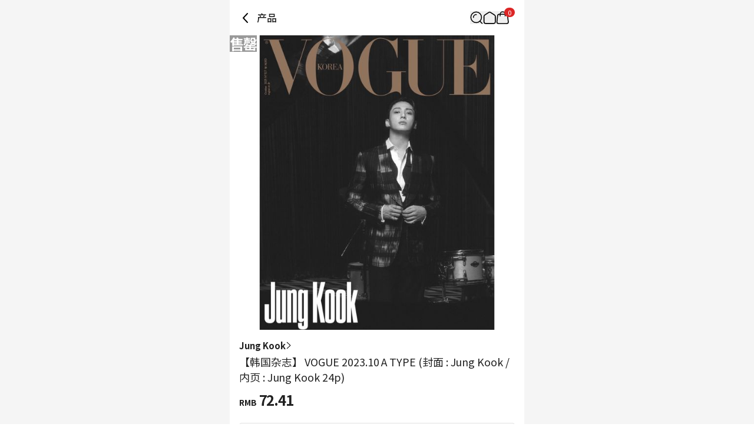

--- FILE ---
content_type: text/html; charset=utf-8
request_url: https://cn.ktown4u.com/iteminfo?goods_no=100588
body_size: 30868
content:
<!DOCTYPE html><html lang="zh"><head><meta charSet="utf-8" data-next-head=""/><meta content="width=device-width, initial-scale=1, user-scalable=no" name="viewport" data-next-head=""/><link href="/_next/static/media/favicon.978e17c7.ico" rel="shortcut icon" type="image/x-icon" data-next-head=""/><meta content="Oqd_gRWijQIDar1rPx5-G2b4KvZNQFlZM8KPt70QjIk" name="google-site-verification" data-next-head=""/><meta content="最新歌谣, CD, DVD, kpop, kpop album, k-pop, 明星 官方 周边 销售 韩流网店  Hanteo榜单(H榜)销量反映" name="keywords" data-next-head=""/><meta content="World&#x27;s Best KPOP Online store for KPOP Albums, Goods, K-Food and K-Beauty. Easy Order, Safe Payment, Fast Worldwide Shipping." name="description" data-next-head=""/><meta content="World&#x27;s Best KPOP Online store for KPOP Albums, Goods, K-Food and K-Beauty. Easy Order, Safe Payment, Fast Worldwide Shipping." property="description" data-next-head=""/><meta content="website" property="og:type" data-next-head=""/><meta content="World&#x27;s Best KPOP Online store for KPOP Albums, Goods, K-Food and K-Beauty. Easy Order, Safe Payment, Fast Worldwide Shipping." property="og:description" data-next-head=""/><meta content="400" property="og:image:width" data-next-head=""/><meta content="400" property="og:image:height" data-next-head=""/><meta content="KTOWN4U" property="og:site_name" data-next-head=""/><meta content="World&#x27;s Best KPOP Online store for KPOP Albums, Goods, K-Food and K-Beauty. Easy Order, Safe Payment, Fast Worldwide Shipping." name="twitter:description" data-next-head=""/><meta content="fcf6d785937a0831e22b249882855991ad5ba4d7" name="naver-site-verification" data-next-head=""/><title data-next-head="">cn.ktown4u.com : 【韩国杂志】 VOGUE 2023.10 A TYPE (封面 : Jung Kook  / 内页 : Jung Kook 24p)</title><meta content="cn.ktown4u.com : 【韩国杂志】 VOGUE 2023.10 A TYPE (封面 : Jung Kook  / 内页 : Jung Kook 24p)" name="title" data-next-head=""/><meta content="cn.ktown4u.com : 【韩国杂志】 VOGUE 2023.10 A TYPE (封面 : Jung Kook  / 内页 : Jung Kook 24p)" property="og:title" data-next-head=""/><meta content="https://media.ktown4u.com/products/resize/thumbnail/2023/09/16/V6wdSh.jpg" property="og:image" data-next-head=""/><meta content="https://cn.ktown4u.com/iteminfo?goods_no=100588" property="og:url" data-next-head=""/><meta content="website" property="og:type" data-next-head=""/><meta content="summary_large_image" name="twitter:card" data-next-head=""/><meta content="cn.ktown4u.com : 【韩国杂志】 VOGUE 2023.10 A TYPE (封面 : Jung Kook  / 内页 : Jung Kook 24p)" name="twitter:title" data-next-head=""/><meta content="https://cn.ktown4u.com/iteminfo?goods_no=100588" name="twitter:url" data-next-head=""/><meta content="https://media.ktown4u.com/products/resize/thumbnail/2023/09/16/V6wdSh.jpg" name="twitter:image" data-next-head=""/><meta content="663225325379430" property="fb:app_id" data-next-head=""/><link href="https://www.ktown4u.com/iteminfo?goods_no=100588" rel="canonical" data-next-head=""/><link rel="preload" href="https://media.ktown4u.com/products/resize/thumbnail/2023/09/16/V6wdSh.jpg" as="image" data-next-head=""/><link rel="preload" href="/_next/static/media/d2c1ffb734f61872-s.p.woff2" as="font" type="font/woff2" crossorigin="anonymous" data-next-font="size-adjust"/><link rel="preload" href="/_next/static/media/24f6ebe2756575bd-s.p.woff2" as="font" type="font/woff2" crossorigin="anonymous" data-next-font="size-adjust"/><link rel="preload" href="/_next/static/media/edef1a271f97a8ec-s.p.woff2" as="font" type="font/woff2" crossorigin="anonymous" data-next-font="size-adjust"/><link rel="preload" href="/_next/static/css/94215fbec5e2ee16.css" as="style"/><link rel="preload" href="/_next/static/css/69d5a7ab6504b51e.css" as="style"/><link rel="stylesheet" href="/_next/static/css/94215fbec5e2ee16.css" data-n-g=""/><link rel="stylesheet" href="/_next/static/css/69d5a7ab6504b51e.css" data-n-p=""/><noscript data-n-css=""></noscript><script defer="" noModule="" src="/_next/static/chunks/polyfills-42372ed130431b0a.js"></script><script src="/_next/static/chunks/webpack-2ba29c5de4dfe351.js" defer=""></script><script src="/_next/static/chunks/framework-dda16e6584909790.js" defer=""></script><script src="/_next/static/chunks/main-af1e38b785dbd527.js" defer=""></script><script src="/_next/static/chunks/pages/_app-0b25d5147dc03751.js" defer=""></script><script src="/_next/static/chunks/5511-cc26393195b2ae12.js" defer=""></script><script src="/_next/static/chunks/6454-37e74fe23fc8e9f7.js" defer=""></script><script src="/_next/static/chunks/8615-edb590f4116b1434.js" defer=""></script><script src="/_next/static/chunks/8893-c1c36ec19b5eab58.js" defer=""></script><script src="/_next/static/chunks/5547-898dbbbc43c3995f.js" defer=""></script><script src="/_next/static/chunks/2131-1c1ade1ff67934c5.js" defer=""></script><script src="/_next/static/chunks/6415-3c0fc0d92fcec872.js" defer=""></script><script src="/_next/static/chunks/3542-7c0bb0310070e254.js" defer=""></script><script src="/_next/static/chunks/pages/iteminfo-1475f3375831fa23.js" defer=""></script><script src="/_next/static/RwwCM-Kw58bnj7yPpj_S4/_buildManifest.js" defer=""></script><script src="/_next/static/RwwCM-Kw58bnj7yPpj_S4/_ssgManifest.js" defer=""></script></head><body><link rel="preload" as="image" href="https://media.ktown4u.com/products/resize/thumbnail/2023/09/16/V6wdSh.jpg"/><div id="__next"><div data-is-root-theme="true" data-accent-color="indigo" data-gray-color="slate" data-has-background="true" data-panel-background="translucent" data-radius="medium" data-scaling="100%" class="radix-themes"><div class="__className_51740a"><div class="flex justify-center bg-background"><main class="min-h-screen w-full max-w-[500px] bg-white"><header class="sticky top-0 w-full max-w-[500px] bg-white flex items-center justify-between px-4 display z-10"><div class="flex items-center"><svg xmlns="http://www.w3.org/2000/svg" width="22" height="22" fill="none" class="mb-[18px] mt-5 cursor-pointer" style="height:auto;width:22px"><path stroke="#000" stroke-linecap="round" stroke-width="2" d="m14 3-7 7.5 7 7.5"></path></svg><h1 class="ml-2 pb-[0.5px] text-t3 font-medium text-black-21">产品</h1></div><div class="relative flex items-center gap-5 px-[10px]"><div class="flex items-center"><button aria-label="Button for search" class=""><svg height="22" viewBox="0 0 42 42" width="22" xmlns="http://www.w3.org/2000/svg"><path d="M0 0H42V42H0z" fill="none"></path><g fill="none" stroke="black" stroke-width="3px" transform="translate(1 1)"><path d="M1016.435 317.549a9.264 9.264 0 0 1 9.264-9.264" stroke-linecap="square" stroke-linejoin="round" transform="translate(-1006.564 -298.414)"></path><g stroke-miterlimit="10"><circle cx="18.788" cy="18.788" r="18.788" stroke="none"></circle><circle cx="18.788" cy="18.788" r="17.288"></circle></g><path d="M0 0L7.361 7.361" stroke-linecap="round" stroke-linejoin="round" transform="translate(30.84 31.131)"></path></g></svg></button></div><div class="flex items-center"><a aria-label="Link to/" class="flex items-center" href="https://cn.ktown4u.com/"><button class=""><svg xmlns="http://www.w3.org/2000/svg" fill="none" viewBox="0 0 21 21" class="" style="height:auto;width:22px"><path stroke="#000" stroke-linecap="round" stroke-linejoin="round" stroke-width="1.571" d="M9.207 2.07 2.86 6.172a2.82 2.82 0 0 0-1.29 2.373l.014 8.59a2.82 2.82 0 0 0 2.82 2.817h12.68a2.82 2.82 0 0 0 2.82-2.82V8.54a2.82 2.82 0 0 0-1.29-2.37L12.268 2.07a2.82 2.82 0 0 0-3.061 0"></path></svg></button></a></div><div class="flex items-center"><a aria-label="Link to/cart" class="flex items-center" href="https://cn.ktown4u.com/cart"><button aria-label="Cart Navigation Button" class=""><div class="relative"><div class="flex items-center justify-center h-4 rounded-full bg-red-600 px-1.5 text-[11px] leading-tight text-white absolute left-[14px] top-[-6px]">0</div><svg xmlns="http://www.w3.org/2000/svg" viewBox="0 0 42 42" class="" style="height:auto;width:22px"><g fill="none" transform="translate(-612 -44)"><rect transform="translate(612 44)"></rect><g stroke="#000" stroke-linecap="round" stroke-miterlimit="10" stroke-width="3"><path d="M644.08 54.004H622.5a5.21 5.21 0 0 0-5.209 5.209l-2.289 19.582a5.21 5.21 0 0 0 5.209 5.21h26.582a5.21 5.21 0 0 0 5.209-5.21l-2.711-19.582a5.21 5.21 0 0 0-5.211-5.209Z"></path><path d="M625.5 59.323v-5.285a8.02 8.02 0 0 1 8-8.039h0a8.02 8.02 0 0 1 8 8.039v5.285"></path></g></g></svg></div></button></a></div></div></header><div class="swiper" data-testid="product-main-images"><div class="swiper-wrapper"><div class="swiper-slide"><div class="absolute inset-0 flex items-center justify-center bg-black bg-opacity-40 text-2xl"><span class="m-auto font-bold text-white">售罄</span></div><img alt="【韩国杂志】 VOGUE 2023.10 A TYPE (封面 : Jung Kook  / 内页 : Jung Kook 24p)" width="500" height="500" decoding="async" data-nimg="1" style="color:transparent" src="https://media.ktown4u.com/products/resize/thumbnail/2023/09/16/V6wdSh.jpg"/></div></div><div class="swiper-pagination"></div></div><section class="bg-black-ec"><article class="bg-white px-4 pb-6 pt-4" data-testid="product-summary"><a class="flex items-center gap-1 notranslate" href="/artistBrandlist?grp_no=10397288"><span class="text-s2 font-bold text-black-21">Jung Kook</span><svg xmlns="http://www.w3.org/2000/svg" viewBox="0 0 12 7" class="-rotate-90" style="height:auto;width:12px"><path d="M5.998 7c.14 0 .275-.06.37-.16L11.87.841a.51.51 0 0 0-.03-.71.51.51 0 0 0-.71.03l-5.133 5.6L.865.16A.499.499 0 1 0 .13.837L5.627 6.84c.095.105.23.16.37.16"></path></svg></a><div class="flex flex-col items-start gap-2.5"><h2 class="pt-1 text-t2 font-normal text-black-21 notranslate">【韩国杂志】 VOGUE 2023.10 A TYPE (封面 : Jung Kook  / 内页 : Jung Kook 24p)</h2></div><div class="pb-6 pt-3 notranslate"><p class="font-bold text-black-21"><span class="mr-1 text-xs">RMB</span><span class="text-2xl">72.41</span></p></div><section class="divide-y rounded border border-black-e0 px-4 text-m1"><dl class="flex w-full flex-col gap-2 py-4 text-kt4"><div class="flex w-full"><dt class="w-[58%]">发行日</dt><dd class="w-[42%]">2023-09-25</dd></div><div class="flex w-full"><dt class="w-[58%]">预计入库时间</dt><dd class="w-[42%]">2023-10-13</dd></div></dl><dl class="flex w-full flex-col gap-2 py-4 text-black-21"><div class="flex w-full"><dt class="w-[58%]">积分</dt><dd class="w-[42%]">14</dd></div><div class="flex w-full"><dt class="w-[58%]">Goods code</dt><dd class="w-[42%]">GD00100588</dd></div><div class="flex w-full"><dt class="w-[58%]">售销记录</dt><dd class="w-[42%]">487</dd></div></dl></section></article><div class="w-full"><a rel="noreferrer" href="https://cn.ktown4u.com/iteminfo"><div class="aspect-[6/1] w-full bg-lightGray bg-[url(/logos/ktown4u-gray.png)] bg-[length:50%] bg-center bg-no-repeat"></div></a></div><article class="mt-2 bg-white p-4" data-testid="product-details"><article class="relative"><ul class="mb-5 border-b-DEFAULT" data-testid="tab-titles"><li class="inline-block px-2 pb-4 text-[14.5px] font-bold"><button class="relative flex flex-row" type="button"><span>详细情报</span></button></li><li class="inline-block px-2 pb-4 text-[14.5px]"><button class="relative flex flex-row" type="button"><span>运营方针</span></button></li><li class="inline-block px-2 pb-4 text-[14.5px]"><button class="relative flex flex-row" type="button"><span>客户评论</span></button></li></ul><section><div class="m-2 border-b pb-2"><div class="my-2 border border-[#ccc] bg-[#EEEEEE] px-[10px] py-[5px]"><span class="flex text-3xs font-bold">NOTICE</span></div><p class="mb-1 break-normal text-sm">* <!-- -->商品外盒是为保护商品防止冲击而制作的，在包装/运输过程中可能会产生划痕及褶皱、变色等现象，该现象不能作为商品的退换理由。</p><p class="mb-1 break-normal text-sm">* <!-- -->对于防潮性能较差的材质和版型较大的杂志，在生产环节中可能会出现褶皱现象，并非次品，还请知悉。</p></div><div class="overflow-auto p-2 text-xs leading-5 text-black-55 [&amp;_iframe]:w-full [&amp;_img]:w-full"><p><strong class="goods_desc_title">&nbsp;VOGUE 2023.10</strong><br><span class="goods_desc_sub_title">&nbsp;(Cover : Jung Kook)</span><br><strong class="goods_desc_block">PART</strong><span class="goods_desc_body">&nbsp;</span></p>
<p><span class="goods_desc_body"><br></span><span class="goods_desc_body">&nbsp;</span><strong class="goods_desc_block">INFORMATION</strong><span class="goods_desc_body">&nbsp;</span></p>
<p><strong><span class="goods_desc_body">주요 기사 내용 / 내지</span></strong></p>
<p>&nbsp;</p>
<p class="s21"><span class="s20 goods_desc_body"><span class="bumpedFont15">세상의 모든 음악,&nbsp;정국.</span></span></p>
<p class="s21"><span class="goods_desc_body"><span class="s20"><span class="bumpedFont15">방탄소년단의 정국을 설명하는 한 단어를 꼽으라면,&nbsp;바로 &lsquo;음악&rsquo;입니다. [보그 코리아] 10월의 커버 화보를 위해 정국이 함께,&nbsp;시대를 초월하는 네 가지 장르의 음악적 비주얼을 기획했습니다.&nbsp;재즈,&nbsp;브릿락,&nbsp;펑크 그리고 힙합까지,&nbsp;각 장르를 주제로 한&nbsp;4가지 커버를 선보이며,&nbsp;총&nbsp;24페이지에 걸친 화보와 국</span></span><span class="s22"><span class="bumpedFont15">∙</span></span><span class="s20"><span class="bumpedFont15">영문 인터뷰가 실립니다.&nbsp;특히&nbsp;4종의 커버마다 각 음악 장르를 주제로 한 각기 다른&nbsp;8페이지의 화보가 포함되어 있으니&nbsp;[보그 코리아] 10월호의&nbsp;4가지 에디션을 확인해 보세요!</span></span></span></p>
<p class="s21"><span class="s23 goods_desc_body"><span class="bumpedFont20">&nbsp;</span></span></p>
<p class="s21"><span class="s20 goods_desc_body"><span class="bumpedFont15">You are my music!</span></span></p>
<p class="s21"><span class="s20 goods_desc_body"><span class="bumpedFont15">There is no other word than&nbsp;&lsquo;music&rsquo;&nbsp;that describes Jung Kook better. For Vogue Korea&rsquo;s October issue, Jung Kook teamed up with the editorial team to visualize four different genres of music, including jazz, Brit rock, punk and hip-hop. Our October issue presents four covers themed for each genre with a total of 24 pages of pictorials and interviews in Korean and English. Especially, each of the four covers includes a different 8-page pictorial themed on each music genre, so check out the four editions of the October issue of Vogue Korea!</span></span></p>
<p class="s21"><span class="s23"><span class="bumpedFont20">&nbsp;</span></span></p>
<p>&nbsp;</p>
<p>&nbsp;</p></div><div class="p-1"><h3 class="border-b-DEFAULT pb-3 font-bold">商品情报提供告示</h3><ul class="text-xs text-black-55"><li class="py-[8px] text-[14.3px]" data-testid="商品名">商品名<!-- --> : <!-- -->【韩国杂志】 VOGUE 2023.10 A TYPE (封面 : Jung Kook  / 内页 : Jung Kook 24p)</li><li class="py-[8px] text-[14.3px]" data-testid="原产地">原产地<!-- --> : <!-- -->Korea</li><li class="py-[8px] text-[14.3px]" data-testid="制造/进口">制造/进口<!-- --> : <!-- --> </li><li class="py-[8px] text-[14.3px]" data-testid="质量保证标准">质量保证标准<!-- --> : <!-- -->依照相关法律及消费者纠纷解决规定</li><li class="py-[8px] text-[14.3px]" data-testid="AS中心热线">AS中心热线<!-- --> : <!-- -->Ktown4u, 02-552-0978</li></ul></div></section></article></article><div class="bg-white mt-2 px-5 py-6"><h2 class="mb-4 text-xl font-bold">推荐新闻</h2><ul class="flex flex-col gap-2"><li class="flex items-center gap-2"><div class="h-6 w-full animate-pulse rounded bg-gray-200"></div></li><li class="flex items-center gap-2"><div class="h-6 w-full animate-pulse rounded bg-gray-200"></div></li><li class="flex items-center gap-2"><div class="h-6 w-full animate-pulse rounded bg-gray-200"></div></li><li class="flex items-center gap-2"><div class="h-6 w-full animate-pulse rounded bg-gray-200"></div></li></ul></div><div data-testid="product-artist-products"></div><div class="w-full"><a rel="noreferrer" href="https://cn.ktown4u.com/iteminfo"><div class="aspect-[6/1] w-full bg-lightGray bg-[url(/logos/ktown4u-gray.png)] bg-[length:50%] bg-center bg-no-repeat"></div></a></div></section><footer class="pb-[120px]"><div class="flex flex-col items-center justify-center border-y border-black-cc py-2"><ul class="flex"><li><a class="mx-2 my-1 inline-block text-xs text-black-21 cursor-pointer" href="/notices">通知</a><span class="inline-block text-4xs text-gray-400">|</span></li><li><a class="mx-2 my-1 inline-block text-xs text-black-21 cursor-pointer" href="/faqs">常见问题</a><span class="inline-block text-4xs text-gray-400">|</span></li><li><a class="mx-2 my-1 inline-block text-xs text-black-21 cursor-pointer" href="/newslst">信息</a></li></ul><ul class="flex"><li><a class="mx-2 my-1 inline-block text-xs text-black-21 cursor-pointer" href="/usagedoc">用户协议</a><span class="inline-block text-4xs text-gray-400">|</span></li><li><a class="mx-2 my-1 inline-block text-xs text-black-21 cursor-pointer font-bold" href="/privacy-policy">隐私声明</a></li></ul><ul class="flex"><li><a class="mx-2 my-1 inline-block text-xs text-black-21 cursor-pointer" href="/stores">Ktown4u coex 指南</a><span class="inline-block text-4xs text-gray-400">|</span></li><li><a class="mx-2 my-1 inline-block text-xs text-black-21 cursor-pointer" href="/noticelst?conf_id=donate">企业社会责任活动</a></li></ul><ul class="flex"></ul></div><div class="px-[15px] pt-[30px]"><ul class="flex flex-wrap gap-[25px] pb-[30px]"><li><a href="https://weibo.com/ktown4u?is_all=1"><img alt="weibo" loading="lazy" width="30" height="22" decoding="async" data-nimg="1" class="h-[22px] w-[30px] object-contain" style="color:transparent" src="/_next/static/media/weibo.da9934c9.png"/></a></li></ul><a class="block w-fit pb-[10px]" href="/"><img alt="ktown4u logo link" loading="lazy" width="120" height="20" decoding="async" data-nimg="1" style="color:transparent" src="/_next/static/media/ktown4u-gray.6928ab01.png"/></a><ul class="flex flex-col gap-1 text-[13.5px] leading-5 text-darkGray"><li>公司名称: Ktown4u Co.,Ltd. | 代表: 宋効珉</li><li>营业执照: 120-87-71116</li><li>· 客服中心👉 <a class="font-bold" href="/faqs?referrer=cs-center">CS中心</a></li><li>· 合作咨询👉 <a class="font-bold" href="mailto: Ktown4u@ktown4u.com">立即咨询</a></li><li>· 批发咨询👉 <a class="font-bold" href="https://np781.channel.io/support-bots/103325">立即咨询</a></li><li>公司地址: 首尔特别市 江南区 岭东大路 513号 3楼 （三成洞， coex)</li><li>物流中心地址: 仁川广域市北航路120号街 55, 9层 49号 (22853)</li><li>Copyright ⓒ All rights reserved. <a class="text-blackGray" href="/">CN.Ktown4u.com</a></li></ul><ul class="mt-[20px] flex flex-wrap"><li><a href="https://www.hanteochart.com/family/search"><img alt="hanteo" loading="lazy" width="106.5" height="30" decoding="async" data-nimg="1" class="mb-[10px] mr-[15px] inline-block h-[30px] w-[106.5px] object-contain object-left" style="color:transparent" src="/_next/static/media/hanteo.755bc497.png"/></a></li><li><a href="https://circlechart.kr"><img alt="gaon" loading="lazy" width="106.5" height="30" decoding="async" data-nimg="1" class="mb-[10px] mr-[15px] inline-block h-[30px] w-[106.5px] object-contain object-left" style="color:transparent" src="/_next/static/media/gaon.0e19bf44.png"/></a></li><li><a href="https://intl.alipay.com/?locale=zh_CN"><img alt="alipay" loading="lazy" width="106.5" height="30" decoding="async" data-nimg="1" class="mb-[10px] mr-[15px] inline-block h-[30px] w-[106.5px] object-contain object-left" style="color:transparent" src="/_next/static/media/alipay.433c7ed0.png"/></a></li><li><a href="https://pay.weixin.qq.com/index.php/core/home/login?return_url=%2Findex.php%2Fpublic%2Fwechatpay_cn"><img alt="weixin" loading="lazy" width="106.5" height="30" decoding="async" data-nimg="1" class="mb-[10px] mr-[15px] inline-block h-[30px] w-[106.5px] object-contain object-left" style="color:transparent" src="/_next/static/media/weixin.dabf3c67.png"/></a></li><li><a href="https://www.paypal.com/c2/webapps/mpp/home"><img alt="paypal" loading="lazy" width="106.5" height="30" decoding="async" data-nimg="1" class="mb-[10px] mr-[15px] inline-block h-[30px] w-[106.5px] object-contain object-left" style="color:transparent" src="/_next/static/media/paypal.8af93acf.png"/></a></li><li><a href="https://www.yto.net.cn"><img alt="yto" loading="lazy" width="106.5" height="30" decoding="async" data-nimg="1" class="mb-[10px] mr-[15px] inline-block h-[30px] w-[106.5px] object-contain object-left" style="color:transparent" src="/_next/static/media/yto.6ec6aab2.png"/></a></li><li><a href="https://www.17track.net/ko"><img alt="17_track" loading="lazy" width="106.5" height="30" decoding="async" data-nimg="1" class="mb-[10px] mr-[15px] inline-block h-[30px] w-[106.5px] object-contain object-left" style="color:transparent" src="/_next/static/media/17track.0844f36b.png"/></a></li><li><a href="https://www.sf-express.com/chn/sc"><img alt="sf" loading="lazy" width="106.5" height="30" decoding="async" data-nimg="1" class="mb-[10px] mr-[15px] inline-block h-[30px] w-[106.5px] object-contain object-left" style="color:transparent" src="/_next/static/media/sf.b3d5c40c.png"/></a></li></ul></div></footer><div id="dialog"></div></main></div></div></div></div><script id="__NEXT_DATA__" type="application/json">{"props":{"pageProps":{"currentUrl":"cn.ktown4u.com/iteminfo?goods_no=100588","locale":"zh","productDetails":{"shopNo":197,"productNo":100588,"productId":"GD00100588","fanClubProductNo":null,"productType":"general","productName":"【韩国杂志】 VOGUE 2023.10 A TYPE (封面 : Jung Kook  / 内页 : Jung Kook 24p)","comment":"","categoryNo":1742520,"artistCategoryNo":10397288,"brandCategoryNo":null,"artistName":"Jung Kook","brandName":null,"categoryName":"杂志","expectedStockDate":"2023-10-13","releaseDate":"2023-09-25","eventNo":null,"bizNo":null,"quantity":0,"weight":1700,"isForceSale":false,"baseAmt":1,"exchangeRate":212.48,"useExchangeRate":193.357,"defaultCodeValue":"2","nonRatePrice":14000,"nonRateDiscountPrice":14000,"gradeDiscountRate":"1","saleStatus":false,"imagePath":"https://media.ktown4u.com/products/resize/thumbnail/2023/09/16/V6wdSh.jpg","mainImagePath":"https://media.ktown4u.com/products/resize/thumbnail/2023/09/16/V6wdSh.t1.jpg","mainImagePath2":"https://media.ktown4u.com/products/resize/thumbnail/2023/09/16/V6wdSh.t2.jpg","sellQuantityHide":false,"totalSaleAmount":487,"nonRateDiscountPrice2":14000,"displayPrice":72.41,"displayDiscountPrice":72.41,"mileage":14,"isOutStockSell":false,"isReviewDisplay":false,"discountType":null,"discountAmount":null,"cart":true,"isHanteoUpload":false,"isBillboardChart":false,"isAdult":false,"videoCount":0,"isBestBuyerDisplay":false,"isOutStockDisplay":true,"supplierNo":335358,"sellQtyMax":0,"sellQtyMaxId":0,"pickupOnSite":"N","isZeroX":false,"isSoldAsSetOnly":false,"fanClubNo":null,"coupon":{},"productComment":null,"productExtra":{"companies":" ","nationality":"Korea","policy":"\u003cdiv class=\"ewa-rteLine\" style=\"font-size: 14px; font-family: 等线; white-space: pre-wrap; word-spacing: 0px; text-transform: none; font-weight: 400; color: rgb(0,0,0); font-style: normal; orphans: 2; widows: 2; letter-spacing: normal; background-color: rgb(255,255,255); text-indent: 0px; font-variant-ligatures: normal; font-variant-caps: normal; -webkit-text-stroke-width: 0px; text-decoration-thickness: initial; text-decoration-style: initial; text-decoration-color: initial\"\u003e\u003cstrong\u003e■ 配送\u003c/strong\u003e\u003cbr /\u003e\n- Ktown4u为每一位顾客精心包装后进行配送。\u003cbr /\u003e\n- 配送日以营业日为准，根据实际库存及地区快递公司情况会发生延迟。\u003cbr /\u003e\n- 购买多个商品时，若其中包括入库延迟商品，则确保所有商品的库存后以合并配送方式进行配送。\u003cbr /\u003e\n- 出库日程根据订单情况会发生变动。\u003cbr /\u003e\n- 因单纯变心/购买错误而退、换货时，需要由顾客承担运费。\u003cbr /\u003e\n- 所有商品根据测量方法不同会产生规格差异。\u003cbr /\u003e\n- 所有商品通过Ktown4u韩国物流中心进行配送。\u003cbr /\u003e\n- 根据商品情况，存在不能向特定国家或特定地区发货的可能。\u003cbr /\u003e\n- 限于特定国家，可能得不到VAT规定适用。\u003cbr /\u003e\n\u0026nbsp;\u003cbr /\u003e\n\u003cstrong\u003e■ 韩国当地快递遗失/破损售后申请相关\u003c/strong\u003e\u003cbr /\u003e\n- 选择韩国快递配送时,会通过CJ大韩通运配送。 有关遗失或破损的售后申请时间,请确认以下期限。\u003cbr /\u003e\n- 破损:配送日（预计发货时间）起14日内可申请售后处理\u003cbr /\u003e\n- 遗失:配送日（预计发货时间）起 30日内可申请售后处理\u003cbr /\u003e\n- 如果超过了以上期限，则无法申请处理，感谢知悉\u003cbr /\u003e\n\u0026nbsp;\u003cbr /\u003e\n\u003cstrong\u003e■ 取消订单\u003c/strong\u003e\u003cbr /\u003e\n- 付款后想要取消订单的话，在我的页面点击\u0026ldquo;申请取消\u0026rdquo;键即可进行取消申请。\u003cbr /\u003e\n* 粉丝团团购订单的话不能申请取消\u003cbr /\u003e\n- 订单状态为\u0026ldquo;订单\u0026rdquo;或\u0026ldquo;正在准备商品\u0026rdquo;时可取消订单， 为活动征集购买或\u0026ldquo;正在准备配送\u0026rdquo;状态时不能申请取消。\u003cbr /\u003e\n- 申请取消后，订单取消在营业日为准的2天之内依次进行，且根据付款方式，退款处理以取消订单日为基准，3~7个营业日进行处理（周末节假日除外)\u003cbr /\u003e\n- 配送待出库及正在准备配送状态等配送开始后，不能更改配送地址或申请取消。\u003cbr /\u003e\n- 其他询问事项请先登录网页后通过右下角对话浮窗的CS中心进行询问。\u003cbr /\u003e\n- 未付款的话1个小时后订单自动取消后，之后付款也不能自动恢复订单。\u003cbr /\u003e\n- 根据商品特殊性，可以申请部分退款。\u003cbr /\u003e\n\u0026nbsp;\u003cbr /\u003e\n\u003cstrong\u003e■ 换货/退款说明\u003c/strong\u003e\u003cbr /\u003e\n- 在商品说明中有关于换货/退货相关的说明时，以说明为优先，而不是以下内容。(会根据公司情况发生变动。)\u003cbr /\u003e\n- 收货后14天以内可申请换货与退款，而属于如下情况时不能换货/退货。\u003cbr /\u003e\n* 过了可以换货/退货的期限时\u003cbr /\u003e\n* 毁坏可以复制的商品等的包装时：例如）CD/LP、 DVD/Blu-ray、软件、漫画书、杂志和视频画报集\u003cbr /\u003e\n* 因购买者个人原因造成的商品损坏时将不予以退换货\u003cbr /\u003e\n- 事前没有申请换货/退货而退回，或直接进行发送时，对此我们无法进行处理与应对。请先登录网页后通过右下角对话浮窗CS中心进行申请。\u003cbr /\u003e\n- 生成订单后，无法进行多个订单的合并包装与合并配送。\u003cbr /\u003e\n- 生成订单后，不能变更为其他商品或变更商品选项。请取消订单后再进行选购。\u003cbr /\u003e\n- 换货与退款会在退货商品到达以后进行处理，未收到退货商品时，不能进行商品对换或换为其他商品。\u003cbr /\u003e\n\u0026nbsp;\n\u003cdiv\u003e\u003cspan style=\"font-size: 14px\"\u003e\u003cstrong\u003e■ 遗漏/破损/质量不良说明 \u003c/strong\u003e\u003c/span\u003e\u003cbr /\u003e\n\u003cspan style=\"font-size: 14px\"\u003e\u003cspan -webkit-text-stroke-width:=\"\" background-color:=\"\" color:=\"\" display:=\"\" float:=\"\" font-style:=\"\" font-variant-caps:=\"\" font-variant-ligatures:=\"\" font-weight:=\"\" inline=\"\" letter-spacing:=\"\" orphans:=\"\" style=\"font-family: \" text-decoration-color:=\"\" text-decoration-style:=\"\" text-decoration-thickness:=\"\" text-indent:=\"\" text-transform:=\"\" white-space:=\"\" widows:=\"\" word-spacing:=\"\"\u003e- 为了对商品的遗漏/破损/质量不良而进行换货及退货更及时准确地帮您处理，建议您从打开商品时开始拍摄的开箱视频。\u003c/span\u003e\u003c/span\u003e\u003cbr /\u003e\n\u003cspan style=\"font-size: 14px\"\u003e\u003cspan -webkit-text-stroke-width:=\"\" background-color:=\"\" color:=\"\" display:=\"\" float:=\"\" font-style:=\"\" font-variant-caps:=\"\" font-variant-ligatures:=\"\" font-weight:=\"\" inline=\"\" letter-spacing:=\"\" orphans:=\"\" style=\"font-family: \" text-decoration-color:=\"\" text-decoration-style:=\"\" text-decoration-thickness:=\"\" text-indent:=\"\" text-transform:=\"\" white-space:=\"\" widows:=\"\" word-spacing:=\"\"\u003e\u003cstrong\u003eⓞ GOOD 可顺利进行瑕疵受理\u003c/strong\u003e\u003c/span\u003e\u003c/span\u003e\u003cbr /\u003e\n\u003cspan style=\"font-size: 14px\"\u003e* 从打开（塑料包装状态）商品时开始拍摄的开箱视频。\u003c/span\u003e\u003c/div\u003e\n\n\u003cdiv -webkit-text-stroke-width:=\"\" background-color:=\"\" class=\"ewa-rteLine\" color:=\"\" font-style:=\"\" font-variant-caps:=\"\" font-variant-ligatures:=\"\" font-weight:=\"\" letter-spacing:=\"\" orphans:=\"\" style=\"font-size: 14px; font-family: \" text-decoration-color:=\"\" text-decoration-style:=\"\" text-decoration-thickness:=\"\" text-indent:=\"\" text-transform:=\"\" white-space:=\"\" widows:=\"\" word-spacing:=\"\"\u003e\u003cspan style=\"font-size: 14px\"\u003e* 包含构成品数量、能够确认瑕疵等不良确认过程的视频。\u003c/span\u003e\u003c/div\u003e\n\n\u003cdiv -webkit-text-stroke-width:=\"\" background-color:=\"\" class=\"ewa-rteLine\" color:=\"\" font-style:=\"\" font-variant-caps:=\"\" font-variant-ligatures:=\"\" font-weight:=\"\" letter-spacing:=\"\" orphans:=\"\" style=\"font-size: 14px; font-family: \" text-decoration-color:=\"\" text-decoration-style:=\"\" text-decoration-thickness:=\"\" text-indent:=\"\" text-transform:=\"\" white-space:=\"\" widows:=\"\" word-spacing:=\"\"\u003e\u003cspan style=\"font-size: 14px\"\u003e* 有瑕疵及质量不良时，可以确认相关事实的视频。\u003c/span\u003e\u003cbr /\u003e\n\u003cspan style=\"font-size: 14px\"\u003e\u003cstrong\u003e\u003cspan -webkit-text-stroke-width:=\"\" background-color:=\"\" color:=\"\" display:=\"\" float:=\"\" font-style:=\"\" font-variant-caps:=\"\" font-variant-ligatures:=\"\" font-weight:=\"\" inline=\"\" letter-spacing:=\"\" orphans:=\"\" style=\"font-family: \" text-decoration-color:=\"\" text-decoration-style:=\"\" text-decoration-thickness:=\"\" text-indent:=\"\" text-transform:=\"\" white-space:=\"\" widows:=\"\" word-spacing:=\"\"\u003eⓧ BAD 可能会很难受理瑕疵。\u003c/span\u003e\u003c/strong\u003e\u003c/span\u003e\u003cbr /\u003e\n\u003cspan style=\"font-size: 14px\"\u003e* 视频中无法确认遗漏/破损/不良/瑕疵时。\u003c/span\u003e\u003c/div\u003e\n\n\u003cdiv -webkit-text-stroke-width:=\"\" background-color:=\"\" class=\"ewa-rteLine\" color:=\"\" font-style:=\"\" font-variant-caps:=\"\" font-variant-ligatures:=\"\" font-weight:=\"\" letter-spacing:=\"\" orphans:=\"\" style=\"font-size: 14px; font-family: \" text-decoration-color:=\"\" text-decoration-style:=\"\" text-decoration-thickness:=\"\" text-indent:=\"\" text-transform:=\"\" white-space:=\"\" widows:=\"\" word-spacing:=\"\"\u003e\u003cspan style=\"font-size: 14px\"\u003e* 已打开后开始拍摄的视频。\u003c/span\u003e\u003c/div\u003e\n\n\u003cdiv -webkit-text-stroke-width:=\"\" background-color:=\"\" class=\"ewa-rteLine\" color:=\"\" font-style:=\"\" font-variant-caps:=\"\" font-variant-ligatures:=\"\" font-weight:=\"\" letter-spacing:=\"\" orphans:=\"\" style=\"font-size: 14px; font-family: \" text-decoration-color:=\"\" text-decoration-style:=\"\" text-decoration-thickness:=\"\" text-indent:=\"\" text-transform:=\"\" white-space:=\"\" widows:=\"\" word-spacing:=\"\"\u003e\u003cspan style=\"font-size: 14px\"\u003e* 任意剪辑或编辑的视频\u003c/span\u003e\u003cbr /\u003e\n\u003cspan style=\"font-size: 14px\"\u003e- 商品的外箱为保护商品而存在。表面污染、表面细微瑕疵、划痕等瑕疵可能会在制作过程及流通过程中发生，因此无论是否拍摄视频，都无法进行退换货。\u003cbr /\u003e\n\u003cspan -webkit-text-stroke-width:=\"\" background-color:=\"\" color:=\"\" display:=\"\" float:=\"\" font-style:=\"\" font-variant-caps:=\"\" font-variant-ligatures:=\"\" font-weight:=\"\" inline=\"\" letter-spacing:=\"\" orphans:=\"\" style=\"font-family: \" text-decoration-color:=\"\" text-decoration-style:=\"\" text-decoration-thickness:=\"\" text-indent:=\"\" text-transform:=\"\" white-space:=\"\" widows:=\"\" word-spacing:=\"\"\u003e- 出现遗漏/破损/质量不良时，请对开箱视频的内容进行部分截图，并一起提供购买的商品、遗漏的商品及构成和数量及图像，在Ktown4u网站下方的CS中心进行咨询的话，我们将帮助您进行处理。\u003cbr /\u003e\n- CD/LP, DVD/Blu-ray 等专辑上的细微划痕等不可进行退换货。\u003c/span\u003e\u003c/span\u003e\u003cbr /\u003e\n\u003cbr /\u003e\n\u003cstrong\u003e■评论\u003c/strong\u003e\u003cbr /\u003e\n- 您发表的评论和照片/视频可以被用于商业用途(宣传资料)。\u003cbr /\u003e\n- 评论可以以订单号为基准进行，一个订单内购买多个相同商品时只能发表一次评论，同一个商品订单号不同时可进行多次评论。\u003cbr /\u003e\n- 评论可在配送完成之日起90天内发表。\u003cbr /\u003e\n- 照片/视频上传时容量最大不得超过500MB.\u003cbr /\u003e\n- 评论字数20字以上，但由特殊文字或符号组成，无法得知您的使用感受并与商品无关或重复的内容可能会被限制上传。\u003cbr /\u003e\n- 上传的照片是网站截图，光线较暗导致画质模糊难以辨认商品，而且仅拍摄快递箱但没有展示商品的评论可能会被限制上传。\u003cbr /\u003e\n- 对于视频评论开箱后重拍或截图拍摄非实际商品的电子设备的画面而制作的视频、画面倒立或倾斜导致商品难以辨认的视频可能会被限制上传。\u003cbr /\u003e\n\u0026nbsp;\u003cbr /\u003e\n\u003cstrong\u003e■ 退回地址及联系方式\u003c/strong\u003e\u003cbr /\u003e\n- [物流] : 仁川广域市北航路120号街 55, 9层 49号 (22853)\u003cbr /\u003e\n\u003cbr /\u003e\n\u003cimg alt=\"\" src=\"/goods_files/bodys/images/cctv%EB%94%94%EC%9E%90%EC%9D%B8_cn(1).jpg\" /\u003e\u003cbr /\u003e\n\u0026nbsp;\u003c/div\u003e\n\u003c/div\u003e\n","productContent":"\u003cp\u003e\u003cstrong class=\"goods_desc_title\"\u003e\u0026nbsp;VOGUE 2023.10\u003c/strong\u003e\u003cbr\u003e\u003cspan class=\"goods_desc_sub_title\"\u003e\u0026nbsp;(Cover : Jung Kook)\u003c/span\u003e\u003cbr\u003e\u003cstrong class=\"goods_desc_block\"\u003ePART\u003c/strong\u003e\u003cspan class=\"goods_desc_body\"\u003e\u0026nbsp;\u003c/span\u003e\u003c/p\u003e\n\u003cp\u003e\u003cspan class=\"goods_desc_body\"\u003e\u003cbr\u003e\u003c/span\u003e\u003cspan class=\"goods_desc_body\"\u003e\u0026nbsp;\u003c/span\u003e\u003cstrong class=\"goods_desc_block\"\u003eINFORMATION\u003c/strong\u003e\u003cspan class=\"goods_desc_body\"\u003e\u0026nbsp;\u003c/span\u003e\u003c/p\u003e\n\u003cp\u003e\u003cstrong\u003e\u003cspan class=\"goods_desc_body\"\u003e주요 기사 내용 / 내지\u003c/span\u003e\u003c/strong\u003e\u003c/p\u003e\n\u003cp\u003e\u0026nbsp;\u003c/p\u003e\n\u003cp class=\"s21\"\u003e\u003cspan class=\"s20 goods_desc_body\"\u003e\u003cspan class=\"bumpedFont15\"\u003e세상의 모든 음악,\u0026nbsp;정국.\u003c/span\u003e\u003c/span\u003e\u003c/p\u003e\n\u003cp class=\"s21\"\u003e\u003cspan class=\"goods_desc_body\"\u003e\u003cspan class=\"s20\"\u003e\u003cspan class=\"bumpedFont15\"\u003e방탄소년단의 정국을 설명하는 한 단어를 꼽으라면,\u0026nbsp;바로 \u0026lsquo;음악\u0026rsquo;입니다. [보그 코리아] 10월의 커버 화보를 위해 정국이 함께,\u0026nbsp;시대를 초월하는 네 가지 장르의 음악적 비주얼을 기획했습니다.\u0026nbsp;재즈,\u0026nbsp;브릿락,\u0026nbsp;펑크 그리고 힙합까지,\u0026nbsp;각 장르를 주제로 한\u0026nbsp;4가지 커버를 선보이며,\u0026nbsp;총\u0026nbsp;24페이지에 걸친 화보와 국\u003c/span\u003e\u003c/span\u003e\u003cspan class=\"s22\"\u003e\u003cspan class=\"bumpedFont15\"\u003e∙\u003c/span\u003e\u003c/span\u003e\u003cspan class=\"s20\"\u003e\u003cspan class=\"bumpedFont15\"\u003e영문 인터뷰가 실립니다.\u0026nbsp;특히\u0026nbsp;4종의 커버마다 각 음악 장르를 주제로 한 각기 다른\u0026nbsp;8페이지의 화보가 포함되어 있으니\u0026nbsp;[보그 코리아] 10월호의\u0026nbsp;4가지 에디션을 확인해 보세요!\u003c/span\u003e\u003c/span\u003e\u003c/span\u003e\u003c/p\u003e\n\u003cp class=\"s21\"\u003e\u003cspan class=\"s23 goods_desc_body\"\u003e\u003cspan class=\"bumpedFont20\"\u003e\u0026nbsp;\u003c/span\u003e\u003c/span\u003e\u003c/p\u003e\n\u003cp class=\"s21\"\u003e\u003cspan class=\"s20 goods_desc_body\"\u003e\u003cspan class=\"bumpedFont15\"\u003eYou are my music!\u003c/span\u003e\u003c/span\u003e\u003c/p\u003e\n\u003cp class=\"s21\"\u003e\u003cspan class=\"s20 goods_desc_body\"\u003e\u003cspan class=\"bumpedFont15\"\u003eThere is no other word than\u0026nbsp;\u0026lsquo;music\u0026rsquo;\u0026nbsp;that describes Jung Kook better. For Vogue Korea\u0026rsquo;s October issue, Jung Kook teamed up with the editorial team to visualize four different genres of music, including jazz, Brit rock, punk and hip-hop. Our October issue presents four covers themed for each genre with a total of 24 pages of pictorials and interviews in Korean and English. Especially, each of the four covers includes a different 8-page pictorial themed on each music genre, so check out the four editions of the October issue of Vogue Korea!\u003c/span\u003e\u003c/span\u003e\u003c/p\u003e\n\u003cp class=\"s21\"\u003e\u003cspan class=\"s23\"\u003e\u003cspan class=\"bumpedFont20\"\u003e\u0026nbsp;\u003c/span\u003e\u003c/span\u003e\u003c/p\u003e\n\u003cp\u003e\u0026nbsp;\u003c/p\u003e\n\u003cp\u003e\u0026nbsp;\u003c/p\u003e"},"productImages":[{"productNo":100588,"imageNo":169572,"defaultImagePath":"https://media.ktown4u.com/products/resize/thumbnail/2023/09/16/V6wdSh.jpg","displayOrder":1,"imagePath":"https://media.ktown4u.com/products/resize/thumbnail/2023/09/16/V6wdSh.jpg"}],"productOptions":[],"productOptionsValues":[],"temporaryNotice":{}},"retryAction":null,"_nextI18Next":{"initialI18nStore":{"zh":{"common":{"cart":{"title":"购物车","tubeInfo1":"* 1~5张海报1个筒，6~10张2个筒","tubeInfo2":"* 到20张海报为止，通过海报筒配送，从21张开始卷起海报配送。","tubeInfo3":"* 如不需要海报筒的话，可直接在购物车内删除。","tubeInfo4":"* 添加海报筒时体积/重量适用于配送费。 购买前请确认。","qty":"数量","products":"商品","price":"商品金额","discount":"商品折扣金额","orderAmount":"总付款金额","estimatedMileage":"预得积分","freeShipping":"订购满{{price}}元，包邮！","shipInfo":"请注意当不同商品混合订购时，可能会因为其中某一商品的发行日期不同，入库延迟等原因而延迟发货，因为一个订单的全部商品到齐后才会一起配送，感谢知悉。","checkout":"确定支付","empty":"您的购物车是空的","goShopping":"去购物","alert":{"qtyLimit":"您要订购的商品中有库存不足的商品。","productName":"商品名","availableQty":"可购买数量","minimumQty":"最低购买数量","checkQty":"请确认一下可以购买的数量。","modifyQty":"请调整商品数量。","deleteItem":"确认要删除选中商品吗？","offTube":"删除海报筒后，海报会在折叠的状态下配送。\n确定继续删除吗？","RESERVE_ITEM_QTY_EXCEEDED":"请在定金商品可订购的数量内下单。","MIN_PURCHASE_QTY_NOT_MET":"未达到最低购买数量。\n请继续添加商品。","MAX_PURCHASE_QTY_EXCEEDED":"超过单次订单的最大购买数量。","MAX_PURCHASE_BY_USER_QTY_EXCEEDED":"已超出每个ID的最大购买数量。","CART_HAS_PICK_UP_ON_SITE_ITEM":"购物车内有现场领取的商品，\n请先结算现场领取的商品，或者删除现场领取的商品。","CART_HAS_GENERAL_ITEM":"现场领取的商品无法和快递配送的商品一同加入购物车，\n请先删除购物车内快递配送的商品后再重新加入购物车。","MULTIPLE_GOODS_TYPE":"一次性无法购买多个选项\n请选择一个选项进行购买。"}},"common":{"title":"K-POP全球线上线下综合平台Ktown4u","description":"World's Best KPOP Online store for KPOP Albums, Goods, K-Food and K-Beauty. Easy Order, Safe Payment, Fast Worldwide Shipping.","keywords":"最新歌谣, CD, DVD, kpop, kpop album, k-pop, 明星 官方 周边 销售 韩流网店  Hanteo榜单(H榜)销量反映","recommendation":"猜你喜欢？","chart":"榜单","event":"活动","fanClub":"粉丝团","video":"Ktown4u 视频","detail":"产品详情","brand":"入驻品牌","new":"最新商品","newRelease":"最新商品","best":"人气商品","sale":"折扣优惠","liveSale":"直播促销","only4u":"推荐商品","kStyle":"K-Style","outOfStock":"售罄","total":"共","quantity":"项","closeForToday":"今日不再显示","goToList":"转到列表","search":{"noResults":"没有搜索结果。"},"delete":"Delete","modify":"Modify","error":{"404":"对不起.\n无法找到页面。","500":"对不起,\n请稍后再试。","404Body":"您现在输入的地址页面消失或更改为其他页面。\n请重新确认一下地址。","500Body":"现在无法连接此服务。\n我们正在努力解决此问题，\n请稍后再试。","goBack":"跳转到上一页","goHome":"跳转到主页"}},"stores":{"guideTitle":"卖场说明","guide":"Ktown4u coex 指南","insaGuide":"仁寺洞店介绍","coexGuide":"coex店介绍","information":"卖场介绍","description":"位于仁寺洞的Ktown4u线下实体店及咖啡厅，可以购买多种K-POP专辑，明星周边和文具，也可以在咖啡厅享受明星特别饮料和点心！","location":"位置","insaLocation":"Ktown4u仁寺洞店","insaAddress":"首尔市，钟路区，仁寺洞街 49 3楼","visitingGuide":{"title":"路线参考说明","description":"从地铁3号线安国站6号出口直行后进入仁寺洞路,直行约120米,位于安宁仁寺洞3楼。"},"businessHours":{"title":"营业时间","description":"12:00AM ~ 8:00PM"},"coex":{"location":"首尔市，江南区， Yeongdong大街 513， coex Artium 2楼，3楼，4楼","storeDescription":"位于coex Artium的Ktown4u K-POP综合设施,运营着K-POP实体店、K-POP学院及咖啡厅和各种pop-up店。","visitingGuide":"从地铁2号线三成站5号、6号出口之间的通道一直走出来，通过广场向着大屏幕直行，通过星巴克旁边的台阶走上来，是右侧建筑。","businessHour":{"secondFloor":"2楼: 10AM ~ 8PM","thirdFloor":"3楼: 12PM ~ 10PM","fourthFloor":"4楼: 11AM ~ 8PM"},"airportVisitingGuide":{"visitingGuide":"机场交通方式（仁川国际机场豪华轿车 #6103）","takingTime":"所需时间: 约65分钟（直通-Non-stop)","busTime":"运行时间: To City Airport(coex) 05:40 ~ 22:50，To Airport 04:15 ~ 20:40","fee":"费用: 成人18000韩元，儿童12000韩元","getOnLocation":"乘车位置: 仁川机场T1 1楼7A-3号，仁川机场T2地下1楼交通中心21号","getOffLocation":"下车位置: coex市中心机场2F到达站下车, 三成站5号出口","afterGetOff":"*下车以后请前往6号出口，直行130米。"}},"news":"Ktown4u coex 消息","commingSoon":"Comming Soon"},"category":{"reviews":"评价","chart":"榜单","event":"活动","ZB1":"ZB1","EXO":"EXO","SKZ":"SKZ","SVT":"SVT","NCT":"NCT Dream","kPop":"K-POP","kContents":"K-Contents","kStyle":"K-Style","fanClub":"粉丝团","video":"Ktown4u 视频","notice":"通知","beauty":"化妆品"},"footer":{"menu":{"ads":"粉丝团广告支持","donate":"企业社会责任活动","store":"卖场说明","faq":"常见问题","news":"信息","notice":"通知","youth":"청소년보호정책","subtitle":"INCASE KOREA! KTOWN4U","cs":"服务中心","usage":"用户协议","privacy":"隐私声明","law":""},"company":"公司名称: Ktown4u Co.,Ltd. | 代表: 宋効珉","registrationNumber":{"title":"营业执照","text":"120-87-71116"},"customerService":"客服中心","csCenter":"CS中心","comCode":"网络销售申告: 首尔江南 第2011 02223号","companyInfo":"企业情报确认","affiliate":"合作咨询","inquiry":"立即咨询","email":"Ktown4u@ktown4u.com","wholeSale":"批发咨询","channelTalkLink":"https://np781.channel.io/support-bots/103325","officeAddr":{"title":"公司地址","addr":"首尔特别市 江南区 岭东大路 513号 3楼 （三成洞， coex)"},"terminalAddr":{"title":"物流中心地址","addr":"仁川广域市北航路120号街 55, 9层 49号 (22853)"},"copyright":"Copyright ⓒ All rights reserved. \u003ccompanyLink\u003eCN.Ktown4u.com\u003c/companyLink\u003e"},"drawer":{"category":"总分类","artist":"明星分类","brand":"品牌","faq":"常见问题","cs":"通知","album":"专辑","photobook":"写真集","video":"视频影像","goods":"周边","cheering":"应援周边","magazine":"杂志","drama":"TV/电视剧","book":"书籍","advertisement":"应援广告","movie":"电影","korean":"韩语学习","beauty":"美妆","fashion":"时尚","stationery":"文具","health":"韩国健康产品","lifeStyle":"生活方式","digital":"电子产品","food":"食品","jewelry":"饰品","skincare":"护肤品","makeup":"化妆品","cleansing":"洁面\u0026面膜","haircare":"头发护理","nail":"美甲","lens":"隐形眼镜","academy":"学院","tShirts":"T恤","pants":"裤子","jacket":"夹克","glasses":"眼镜","hoodies":"连帽卫衣","backpack":"双肩包"},"recentlyViewed":{"title":"最近查看商品","empty":"不显示售罄商品","suggest":"猜你喜欢？","sales":"售销记录"},"productDetails":{"details":"产品","releaseDate":"发行日","expectedStockDate":"预计入库时间","mileage":"积分","productId":"Goods code","totalSaleAmount":"售销记录","productRecom":"推荐商品","affiliates":"Ktown4u的专辑销售数据（包含线上/线下销售）\u003cstrong\u003e都会计入并反映 在\u003c/strong\u003eKtown4u榜单，Hanteo榜单，Circle榜单的销量。","description":"详细情报","policy":"运营方针","reviews":"客户评论","writeReview":"写评论","rating":"Rating","reviewScore":"评分","reviewTitle":"标题","reviewContent":"评论","close":"关闭","post":"上传评论","noReview":"目前还没有评价，请为我们留下第一条评价吧","notice":{"common":"商品外盒是为保护商品防止冲击而制作的，在包装/运输过程中可能会产生划痕及褶皱、变色等现象，该现象不能作为商品的退换理由。","magazine":"对于防潮性能较差的材质和版型较大的杂志，在生产环节中可能会出现褶皱现象，并非次品，还请知悉。"},"like":"点赞","cart":"购物车\u0026去结算","optionSelect":"选择选项","store":"商铺","productInformation":"商品情报提供告示","item":"商品名","countryOfOrigin":"原产地","manufacturer":"制造/进口","QAStandards":"质量保证标准","QAContent":"依照相关法律及消费者纠纷解决规定","ASCenter":"AS中心热线","requestRestock":"再入库请求","cartButton":"购物车\u0026去结算","addCart":"购物车\u0026去结算","order":"立即订购","continueShopping":"继续购物","toCart":"去结算","availableQuantity":"可补款数量","preorderQuantity":"定金数量","downloadCoupon":"使用优惠券","message":{"alreadyRestocked":"请求已完成。请稍等。","requestSent":"已完成再入库请求。","loginFirst":"请登录","toCart":"商品已加入购物车，是否需要其它商品呢？","selectFirst":"Please select goods.","exceededMaxQuantity":"已超过可购买数量","billboardQtyLimit":"In order to follow the policies of the Billboard Chart and your sales be counted correctly, there's limit of quantity:","billboardValidation":"The Billboard Chart counts sales of only US residents shipped to US. If your billing/shipping address is in the US, please follow steps and come back to purchase:\n\n  'MY ACCOUNT'-\u003e'PERSONAL INFORMATION'-\u003e Select Nation 'U.S.A' -\u003e 'EDIT INFO'","invalidProduct":"无效商品","productRestricted":"抱歉，您所在的国家/地区无法购买该商品。"}},"writeReview":{"title":"写评价","addPhotos":"附照片/视频","description":{"benefit":"文字评论: 300积分/ 图片评论: 500积分/ 视频评论: 500积分","specialBenefit":"抽选每月最佳评论： 第一名: 3000积分（一名） / 第二名: 2000积分（一名） / 第三名: 1000积分（一名）","standard":"由管理者根据每条评论的点赞数和下方他人评论数、照片及视频的质量和内容来进行判断和选定。","mileageTerm":"商品金额超过5000韩元时，写评论才能累积积分。","warning":"含有与产品无关的照片的评论可能会在没有提前通知的情况下被删除。"},"message":{"rating":"您对该产品满意吗？","writeContent":"请留下您的宝贵意见","placeholder":"您购买的商品怎么样? (最少10字以上)","description":"与产品无关的照片评论将在不另行通知的情况下进行删除"},"loading":{"uploadImage":"正在上传照片/视频","createReview":"正在保存评论"},"error":{"createReview":"评论保存失败","rating":"请至少评价1星以上","content":"请输入评论超过20个字符","duplicateImage":"该图片为已上传的图片","maxImage":"最多可上传{{maxImageCount}}张图片","maxMediaSize":"照片/视频大小限制在{{maxMediaSize}}MB以内。"},"button":{"save":"保存","cancel":"取消"},"alert":{"beforeUpload":"照片/视频的评论将在审核通过后上传显示。","checkProfanity":"Please check the profanity in the review."},"notification":{"commercial":"您写的评论及照片/视频可以用于商业用途（营销资料）。","title":"撰写评论注意事项","one":"① 评论以订单号为基准填写,单个订单购买多个相同商品时只能评论一次;多个订单的情况,即使是购买了同一商品也可以多次填写评论。","two":"② 请于发货日起90天内填写评论。","three":"③ 20字以上或因特殊文字或谐音等原因无法确认到详细使用后记时,与商品无关或重复的评论可能会被限制评论。","four":"④发表网站截图或过于暗淡模糊难以辨认商品时,仅拍摄快递箱或不包含商品的包装的评论可能会被限制评论。","five":"⑤ 发表视频评论的情况,重拍或截图拍摄非实际商品的电子设备画面制作的视频、画面倒拍或倾斜难以辨认的视频评论,可能会被限制评论。","six":"⑥ 在评论审核通过后5个工作日内累积积分。","seven":"⑦ 退货或删除评论时可能要返还因写评论而获得的积分。","eight":"⑧ 订购低于最低金额的商品以及部分活动商品时，写的评论可能无法获得积分。"}},"sort":{"latest":"上架时间","popular":"最近人气","priceLow":"价格升序","priceHigh":"价格降序","preOrder":"预售商品","exceptSoldOut":"不显示售罄商品"},"myReviews":{"pageTitle":"我的评论","writeTitle":"写评论","wroteTitle":"已发布的评论","total":"共计","deliveryDate":"发布时间","qty":"数量","freeGift":"赠品","writeReview":"写评论","editReview":"编辑","viewOrder":"查看订单","error":{"noResults":"无查询结果","noAvailable":"查询不到有效的评论","noReview":"无可发布的评论"},"denied":{"inappropriate":"不恰当的内容","unrelated":"与商品无关的内容","duplicated":"重复填写相同内容","disclosure":"个人信息泄露","etc":"其他"},"coverText":"照片/视频的评论将在审核通过后上传显示。"},"reviewDetail":{"pageTitle":"评论详情","comments":"评论","reply":"回复","leaveComment":"发布评论","help":"该评论对你有所帮助吗？","error":{"unavailable":"无法发布评论（ 发布评论失败）"},"alert":{"confirm":"确定要删除评论吗 ？"}},"reviewList":{"totalScore":"总评分","stars":"星","newest":"最新顺序","likes":"点赞顺序","more":"查看更多","readMore":"读取更多","anonymous":"匿名。","hidden":"被进行隐藏处理的评论。","comment":{"denied":"此评论违反了我们的内容政策。","deleted":"此评论已被删除。"},"sortingDropdown":{"createdAt":"最新顺序","rating":"评级顺序","likeCount":"点赞顺序"},"filteringDropdown":{"all":"查看全部","image":"照片","video":"视频"}},"event":{"details":"活动详情","ing":"进行中的活动","end":"已结束的活动","projectIng":"进行中活动","projectEnd":"以结束活动","announcement":"中奖名单公布","announcementDetail":"中奖名单公布详情","couponAlreadyIssued":"优惠券已经发放了\\n*使用方法：付款最后页面 \u003e 4. 优惠券/积分使用 \u003e 点击【使用优惠券】 \u003e 选择【运费优惠券】","search":{"placeholder":"搜索 活动/明星","projectPlaceholder":"搜索 活动/明星"},"comments":{"placeholder":{"beforePurchase":"商品评论功能仅在购买付款后可进行使用。"},"error":{"length":"Comments cannot be longer than 1000 characters.","empty":"Please enter a comment.","duplicate":"Comments cannot be duplicated with the same content."}}},"dialog":{"auth":{"message":"请登录","cancel":"取消","confirm":"登录"}},"reviews":{"sortKeys":{"createdAt":"最新顺序","rating":"评级顺序","likeCount":"点赞顺序"}},"chart":{"error":{"network":"Failed to get chart data.","tryAgain":"Please try again in a few minutes."}},"content":{"type":{"all":"All","BeautyStory":"Beauty","Ktown4uYoutube":"Youtube","K4UCoex":"Shops","K4UStories":"Stories","Newsletter":"Newsletter","Ads":"Ktown4u Ads","K4USupporters":"Supporters","ArtistSchedule":"Artist Schedule"},"empty":"没有已登记的内容。","view":"View"},"artistBrand":{"noProducts":"没有注册的产品。"},"search":{"noResults":"搜索无结果","noResultsDesc":"请输入其他单词或再次确认您所要查找的单词是否正确","recent":"历史搜索","deleteAll":"删除全部","hotKeyword":"热搜","placeholder":"请提供一个搜索词。","noMatch":"没有匹配的搜索词。"},"checkout":{"title":"确认订单","productInformation":"订购商品","eventApply":"活动应募","shippingAddress":"發貨地址","pickupInformation":"取货信息","pickupLocation":"领取地点","pickupDate":"领取日期","selectPickupDate":"请选择领取商品的日期","shippingMethod":"運輸選項","personalCustomsCode":"个人海关编码","idNumber":"身份证号","paymentMethod":"付款方式","orderSummary":"订单摘要","placeOrder":"付款","qty":"数量{{count}}","productPrice":"商品价","shippingFee":"运费","shippingTakes":"發貨平均需要\u003c0\u003e{{days}}\u003c/0\u003e","noShippingAddress":"请添加發貨地址","noShippingMethod":" 暂无可选的配送方式。\n（未填写收货地址或超出可下单的重量限制）","nonShippedProducts":"不需要配送的商品","coupon":"优惠劵","mileage":"积分","subTotal":"小计","orderTotal":"合计","expectedMileage":"预计积分","remarks":"备注","agreeToTerms":"我已阅读并同意\u003c0\u003e用户协议\u003c/0\u003e","termsAndConditions":"用户协议","check":"确认","termsOfService":"用户协议","applicantName":"应募者姓名","dateOfBirth":"出生日期","mobileNumber":"手机号码","channel":"聊天工具","channelId":"聊天工具账号","pleaseSelectChannel":"请选择聊天工具","pleaseSelectCoupon":"请选择优惠券","noCoupon":"您暂无可用的优惠券。","select":"请选择","mileagePlaceholder":"1积分 = 1韩元","useAll":"全部使用","availableMileage":"可用积分","donation":"不运回","donation2":"不运回","not_delivery":"无需配送","deposit":"通过补款商品配送","restrictedCountry":{"41":"Global site does not provide shipping service to China due to overseas delivery issue.\nYou can order from only CN server.\nPlease order from https://cn.ktown4u.com \n\n因海外配送问题从 COM商店将暂时终止中国配送. 请前往CN商店\nhttps://cn.ktown4u.com 下单购物, 谢谢.","97":"因海外配送问题从 CN商店将暂时终止中国配送. 请前往JP商店\nhttps://jp.ktown4u.com 下单购物, 谢谢。\n\nグローバルのウェブサイトは日本への配送サービスを提供していません。\n JPのウェブサイトからのみご注文いただけます。\nJPのウェブサイトでご注文ください。 https://jp.ktown4u.com/","USA":"因海外配送问题从 China商店将暂时终止美国配送.\n前往Global商店 https://www.ktown4u.com  下单购物, 谢谢。\nChina site does not provide shipping service to U.S.A due to overseas delivery issue. \nYou can order from only Global server. \nPlease order from https://www.ktown4u.com"},"vat":"[关于{{country}}增值税（VAT）的通知]\n由于{{country}}政府决定向卖家征收增值税，发往{{country}}的订单将需额外支付增值税，税率为订单总金额（包括运费和商品金额）的{{rate}}%。","gst":"[关于{{country}}商品与服务税（GST）的通知]\n由于{{country}}政府决定向卖家征收商品与服务税（GST），发往{{country}}的订单将需额外支付GST，税率为订单总金额（包括运费和商品金额）的{{rate}}%。","consent":{"personalInfoOffLine":"（必填）同意收集和使用个人信息。","personalInfoOffLineTitle":"个人信息使用同意（对面活动）","personalInfoOffLineDetail":"\u003cdiv\u003e同意收集和使用个人信息。\u003cul\u003e\u003cli\u003e\u003cspan\u003e类别\u003c/span\u003e\u003cbr /\u003e参与活动\u003c/li\u003e \u003cli\u003e\u003cspan\u003e收集/使用信息\u003c/span\u003e\u003cbr /\u003e姓名、联系方式、出生日期\u003c/li\u003e\u003cli\u003e\u003cspan\u003e收集/使用目的\u003c/span\u003e\u003cbr /\u003e参加线下活动\u003c/li\u003e\u003cli\u003e\u003cspan\u003e保存及使用期限\u003c/span\u003e\u003cbr /\u003e活动结束后立即删除\u003c/li\u003e\u003c/ul\u003e您有权拒绝提供个人信息。\u003cbr /\u003e但若拒绝提供，将无法参与活动。\u003c/div\u003e","personalInfoVideoCall":"（必填）同意收集和使用个人信息。","personalInfoVideoCallTitle":"个人信息使用同意（视频通话活动）","personalInfoVideoCallDetail":"\u003cdiv\u003e同意收集和使用个人信息。\u003cul\u003e\u003cli\u003e\u003cspan\u003e类别\u003c/span\u003e\u003cbr /\u003e参与活动\u003c/li\u003e \u003cli\u003e\u003cspan\u003e收集/使用信息\u003c/span\u003e\u003cbr /\u003e姓名、联系方式、出生日期、社交媒体（SNS）、SNS账号\u003c/li\u003e\u003cli\u003e\u003cspan\u003e收集/使用目的\u003c/span\u003e\u003cbr /\u003e参加视频通话活动\u003c/li\u003e\u003cli\u003e\u003cspan\u003e保存及使用期限\u003c/span\u003e\u003cbr /\u003e活动结束后立即删除\u003c/li\u003e\u003c/ul\u003e您有权拒绝提供个人信息。\u003cbr /\u003e但若拒绝提供，将无法参与活动。\u003c/div\u003e","rightOfWithdrawal":"（必填）同意不进行退换货及取消。","rightOfWithdrawalTitle":"不进行退换货及取消同意","rightOfWithdrawalDetail":"活动商品在公布中奖者名单后，无法申请退换货（退货、退款、取消）。\n我已确认相关说明，并同意此内容。","deliverySchedule":"（必填）同意发货日程。","deliveryScheduleTitle":"发货日程同意","deliveryScheduleDetail":"应募商品将在活动报名结束后依次发货。\n我已确认相关发货时间，并同意此内容。","legalRepresentativeForMinors":"（必填）已满14周岁。","legalRepresentativeForMinorsTitle":"未成年人法定代理人同意"},"mexicoAgreement":"使用墨西哥地址购买并且商品金额超过50美元时，将征收关税。\n\u003chighlight\u003e使用积分实际结算金额在50美元以下，但购买商品金额在50美元以上时，可能会产生关税。\u003c/highlight\u003e\n\n关税按照配送国家和地区的通关政策收取，不属于Ktown4u和运输公司负责。\n\n如果您已了解相关信息，请勾选确认。","validation":{"address":"No shipping address selected.\nPlease register a new address or change to a different address.","pccc":"Plese check your Personal Clearance Code and enter it again.","mexicoAgreement":"If the shipping address is Mexico, please review the customs-related notice, check it, and proceed with the checkout.","countryRegion":"国家/地区为必填项目。","addressLabel":"地址标签为必填项目。","name":"收件人姓名为必填项目。","addressLine1":"基本地址为必填项目。","addressLine2":"其余的详细地址为必填项目。","state":"省份/地区为必填项目。","city":"城市为必填项目。","district":"区/县为必填项目。","postalCode":"邮编为必填项目。","mobileNumber":"手机号码为必填项目。","applicantName":"应募者姓名为必填项目。","dateOfBirth":"出生日期为必填项目。","cartItemsChanged":"有部分商品已售罄。\n请在购物车中再次确认您的订单商品后再下单。","channel":"聊天工具为必填项目。","channelId":"聊天工具账号为必填项目。","addressMissing":"收货地址信息不完整。\n请修改现有地址或重新添加收货地址。","invalidCity":"收货地址中输入的市/区信息无效。\n请修改现有地址或重新添加收货地址。","invalidState":"收货地址中输入的省/直辖市信息无效。\n请修改现有地址或重新添加收货地址。","invalidMobileNumber":"收货地址中输入的手机号无效。\n请修改现有地址或重新添加收货地址。","invalidPostalCodeFormat":"Please enter the correct postal code.\n* Postcode Format : {{format}}\n (A = Alphabet, 9 = Number)","identityVerificationError":"姓名或身份证号有误，请确认后再次输入。","sfExpressChineseAddressNotSupported":"運輸選項“顺丰”不支持中文地址。\n请使用英文填写地址。"},"newAddress":{"countryRegion":"国家/地区","selectCountryRegion":"选择您的国家/地区","addressLabel":"地址标签","addressLabelPlaceholder":"如) 家，公司","fullName":"收件人姓名","enterName":"请输入姓名","enterEnglishName":"请输入您的英文姓名","addressLine1":"基本地址","addressLine2":"其余的详细地址","stateProvince":"省份/地区","deliveryNotes":"配送备注","search":"邮编搜索","selectState":"请选择省份/地区","city":"城市","selectCity":"请选择城市","district":"区/县","selectDistrict":"请选择区/县","mobileNumber":"手机号码","zipPostalCode":"邮编","setAsDefault":"保存为默认地址","saveAndContinue":"保存并继续","noAddress":"若要查看完整訂單資訊，\n請先輸入送貨地址。","mobilePlaceholder":"请填写{{digits}}位手机号码。"},"address":{"existingAddress":"现有地址","newAddress":"新地址","viewAll":"查看详情","viewBrief":"查看简介","basic":"默认地址","add":"添加","addAddress":"新增送貨地址"},"shippingMethodDetails":{"transitDays":"运输时间","rates":"运费","weightLimits":"重量限制","notes":"注意事项","close":"关闭","apply":"使用"},"pccc":{"tooltip":{"default":"如填写个人清关编码，有助于包裹顺利通关。","china":"1970年前身份证号码无法正常发货，请一定填写1971年之后身份证信息，谢谢。","brazil":"为顺利完成巴西海关清关，请填写您的11位CPF号码。若未填写，可能导致包裹延迟或退回。","indonesia":"为顺利完成印尼海关清关，请填写您的个人清关编码。若未填写，可能导致包裹延迟或退回。","mexico":"为顺利完成墨西哥海关清关，请填写您的个人清关编码。若未填写，可能导致包裹延迟或退回。","turkey":"为顺利完成土耳其海关清关，请填写您的个人清关编码。若未填写，可能导致包裹延迟或退回。"},"placeholder":{"default":"(选填) 请输入您的个人清关编码","china":"(必填) 请输入身份证号码（18位）","brazil":"(必填) 请输入11位数字","indonesia":"(必填) 请输入您的个人清关编码","mexico":"(必填) 请输入13位数字","turkey":"(必填) 请输入11位数字"}},"couponModal":{"category":"分类","shippingfee":"运费","product":"商品","availablePurchase":"{{amount}}元以上购买时可使用","noDoubleDiscount":"不可与其他优惠同享","doubleDiscount":"可与其他优惠同享"}},"globeModal":{"title":"网上商城 / 货币","globalStore":"国际网","koreaStore":"韩文网","chinaStore":"中文网","japanStore":"日文网","language":"语言","cancel":"取消","save":"保存","ok":"确定"},"accessRestriction":{"title":"访问限制通知","description":"这是访问限制通知页面。","body":"您好。\n\n为了维护系统安全和稳定性，目前暂时限制访问。这是由于检测到异常流量或可疑活动而采取的保护措施。\n\n如果您希望正常使用服务，请通过以下电子邮件地址与我们联系。","contactEmail":"联系邮箱","thanks":"谢谢。"},"timeout":{"title":"页面加载时间较长。","description":"请检查网络连接后重试。","retry":"重试"},"zeroX":{"banner":{"badge":"无额外运费。","caption":"请查看不产生额外运费的商品。"},"header":"什么是{{zeroX}}商品？","caption":"请通过ZeroX福利，无运费负担，轻松购物吧！","title1":"ZeroX商品不产生运费","desc1":"购买ZeroX商品和其他商品时，仅对其他商品收取运费。\n（ZeroX商品免邮。）","title2":"只购买ZeroX商品时，产生最低运费","desc2":"如果只购买ZeroX商品，运费按最轻商品的重量计算。\n示例：1件ZeroX商品的运费 = 10件ZeroX商品的运费","title3":"购满399元ZeroX商品，免邮！","desc3":"如果订单中仅包含价值399元及以上的ZeroX商品，则全单免邮！\n若订单中包含其他商品，则无法享受全单免邮。"},"kTopic":{"attribution":"* 本文内容由 MHN Sports 提供。","popularTitle":"热门话题","recommendedTitle":"推荐新闻","detailPageTitle":"K-话题详情","categories":{"all":"All","S2N104":"K韩热点话题","SRN182":"Ktown4u 音乐榜单","S2N18":"Ktown4u 音乐榜单 (英文版)","SRN102":"机场时尚","SRN103":"出勤路","S2N83":"娱乐热点","SRN106":"展示活动","SRN122":"颁奖典礼"}},"notice":{"listPageTitle":"通知","detailPageTitle":"通知详情","searchPlaceholder":"试着搜索公告","urgentBadge":"紧急通知","notFound":"该公告不存在。"},"faq":{"searchPlaceholder":"请在这里搜索您的问题"}},"stores":{},"category":{},"footer":{},"drawer":{},"recentlyViewed":{},"productDetails":{},"writeReview":{},"sort":{},"myReviews":{},"reviewDetail":{},"reviewList":{},"event":{},"dialog":{},"reviews":{},"chart":{}},"en":{"common":{"cart":{"title":"Cart","tubeInfo1":"* The quantity of the poster tube(s) will be calculated automatically and will contain up to 5 posters each.","tubeInfo2":"* Up to 20 posters will be sent in a poster tube, from 21 posters onwards they will be shipped rolled up.","tubeInfo3":"* You can delete tubes if you don't want it.","tubeInfo4":"* The shipping cost for poster tube changed from gross weight based to volumetric weight based. Please check before purchase.","qty":"Qty","products":"Products","price":"Product Price","discount":"Product Discount","orderAmount":"Order Amount","estimatedMileage":"Expected Mileage","shipInfo":"The order will be shipped out together at a later release (restock) date.","checkout":"Checkout","empty":"Your Shopping cart is empty.","goShopping":"Go Shopping","alert":{"qtyLimit":"There is a product without enough stock from your order.","productName":"Product","availableQty":"Quantity available for purchase","minimumQty":"Minimum purchase quantity","checkQty":"Please kindly check again.","modifyQty":"Please kindly check and modify.","deleteItem":"Do you wish to delete selected item?","offTube":"If you delete poster tube, poster will be shipped as folded.\nWould you still would like to delete this item?","RESERVE_ITEM_QTY_EXCEEDED":"You can only purchase the item as same quantity as down payment item.","MIN_PURCHASE_QTY_NOT_MET":"Your order does not contain minimum quantity of the item.\nPlease kindly check and modify.","MAX_PURCHASE_QTY_EXCEEDED":"Your order contains item that exceeds order limit per 1 order.","MAX_PURCHASE_BY_USER_QTY_EXCEEDED":"Your order contains item that exceeds order limit per 1 ID.","CART_HAS_PICK_UP_ON_SITE_ITEM":"There is a Pick-up item in your cart. \nTo proceed, either complete the payment for the Pick-up item or remove it and add the Delivery item to your cart again.","CART_HAS_GENERAL_ITEM":"Pick-up items and Delivery items cannot be added to the cart together. \nPlease remove the Delivery items and add the Pick-up items to your cart again.","MULTIPLE_GOODS_TYPE":"You cannot purchase multiple options at once.\nPlease select and purchase only one option."}},"common":{"title":"K-POP Global Online and Offline Integrated Platform Ktown4u","description":"World's Best KPOP Online store for KPOP Albums, Goods, K-Food and K-Beauty. Easy Order, Safe Payment, Fast Worldwide Shipping.","keywords":"Ktown4u, ktown, KPOP, K-POP, KPOP album, cd, albums, goods, Reflect on Hanteo Chart, new KPOP, korean albums, korean music, korean music chart, korean music new releases, korean music best","recommendation":"How about this kind of product?","chart":"Chart","event":"Event","fanClub":"Fanclub","video":"Ktown4u Video","detail":"Product Details","brand":"Shop by Brand","new":"New","newRelease":"New Release","best":"Best","sale":"Sale","liveSale":"LIVESALE","only4u":"Only 4u","kStyle":"K-Style","outOfStock":"Out Of Stock","total":"Total","quantity":"pcs","closeForToday":"Close for today","goToList":"Go to List","search":{"noResults":"There is no search result."},"delete":"Delete","modify":"Modify","error":{"404":"Sorry,\nthe page cannot be found.","500":"We apologize\nbut please try again later.","404Body":"The page you are looking for\nhas either been removed or moved\nto another address.\nPlease check the address again.","500Body":"We cannot connect to this service right now.\nWe are working to resolve the issue.\nPlease try again later.","goBack":"Go back to the previous page","goHome":"Go to the home page"}},"stores":{"guideTitle":"Store details","guide":"Ktown4u coex Guide","insaGuide":"Insa-dong branch details","coexGuide":"coex branch details","information":"Information","description":"Shop various K-POP albums and stationery and enjoy artist special drinks and desserts at Ktown4u's offline stores and cafes in Insa-dong!","location":"Location","insaLocation":"Ktown4u Insa-dong branch","insaAddress":"3F, 49, Insadong-gil, Jongno-gu, Seoul, Republic of Korea","visitingGuide":{"title":"Directions","description":"Go straight from Exit 6 of Anguk Station on Subway Line 3, enter Insadong-gil, and go straight about 120m, and it is on the 3rd floor of Annyeong Insadong building."},"businessHours":{"title":"Operation Hours","description":"12:00AM ~ 8:00PM"},"coex":{"location":"coex Artium 2F, 3F, 4F, 513 Yeongdong-daero, Gangnam-gu, Seoul","storeDescription":"Ktown4u's K-POP complex space located in coex Artium, we offer offline store, K-POP Academy, café and various pop-up stores.","visitingGuide":"Walk straight to the gate between Exit 5 and 6 of Subway Line 2, Samseong Station, go straight through Millennium Square, go up the stairs next to Starbucks, and it's the building on the right","businessHour":{"secondFloor":"2F: 10AM ~ 8PM","thirdFloor":"3F: 12PM ~ 10PM","fourthFloor":"4F: 11AM ~ 8PM"},"airportVisitingGuide":{"visitingGuide":"Airport transportation options (AIRPORT LIMOUSINE BUS)","limo":"coex LIMO BUS : #6103","takingTime":"Approximately 65min (Non-stop)","busTime":"Operation Hours: To City Airport(coex) 05:40 ~ 22:50, To Airport 04:15 ~ 20:40","fee":"KRW18,000 (Adult), KRW12,000 (Child), one-way","getOnLocation":"Get on: 7A-3(Incheon Airport T1), No.21 (Incheon Airport T2, B1)","getOffLocation":"Get off: coex City Airport Terminal 2F, Samseong Station Exit5","afterGetOff":"* After getting off, go to exit6 and go straight 130m."}},"news":"Ktown4u coex News","commingSoon":"Comming Soon"},"category":{"reviews":"Review","chart":"Chart","event":"Event","ZB1":"ZB1","EXO":"EXO","SKZ":"SKZ","SVT":"SVT","NCT":"NCT Dream","kPop":"K-POP","kContents":"K-Contents","kStyle":"K-Style","fanClub":"Fanclub","video":"Ktown4u Video","notice":"Notice","beauty":"Beauty"},"footer":{"menu":{"ads":"FANCLUB AD SUPPORT","donate":"CSR Activity","store":"Store Details","faq":"FAQ","news":"News","notice":"Notice","youth":"청소년보호정책","subtitle":"INCASE KOREA! KTOWN4U","cs":"CUSTOMER SERVICE","usage":"Terms and Conditions","privacy":"Privacy Policy","law":""},"company":"Company name: KTOWN4U Co.,Ltd. | CEO: Song Hyo Min","registrationNumber":{"title":"Business Registration Number","text":"120-87-71116"},"customerService":"Customer Service","csCenter":"CS Center","comCode":"통신판매신고번호 제2011-서울강남-02223호","companyInfo":"business information verification","affiliate":"Affiliate Inquiry","inquiry":"Inquiry","email":"Ktown4u@ktown4u.com","wholeSale":"Wholesale Inquiry","channelTalkLink":"https://np781.channel.io/support-bots/103315","officeAddr":{"title":"Office Address","addr":"513, Yeongdong-daero, Gangnam-gu, Seoul, Republic of Korea"},"terminalAddr":{"title":"Distribution Center","addr":"No.49, Floor 9, 55, Bukhang-ro 120beon-gil, Seo-gu, Incheon, Republic of Korea (22853)"},"copyright":"Copyright ⓒ  All rights reserved. \u003ccompanyLink\u003eKtown4u.COM\u003c/companyLink\u003e"},"drawer":{"category":"Category","artist":"Artist","brand":"Brand","faq":"FAQ","cs":"Notice","album":"Albums","photobook":"Photobooks","video":"Videos","goods":"Collectables","cheering":"Cheering Goods","magazine":"Magazines","drama":"TV/Dramas","book":"Books","advertisement":"Ads","movie":"Movies","korean":"Hangeul","beauty":"Beauty","fashion":"Fashion","stationery":"Stationery","health":"Health","lifeStyle":"Lifestyle","digital":"Digital","food":"Food","jewelry":"Jewelry","skincare":"Skin Care","makeup":"Makeup","cleansing":"Cleansing/Pack","haircare":"Hair Care","nail":"Nail","lens":"Lens","academy":"Academy","tShirts":"T-Shirts","pants":"Pants","jacket":"Jacket","glasses":"Glasses","hoodies":"Hoodies","backpack":"Backpack"},"recentlyViewed":{"title":"BROWSING HISTORY","empty":"No Browsing history","suggest":"How about this kind of product?","sales":"Sales"},"productDetails":{"details":"Product Details","releaseDate":"Release","expectedStockDate":"(Expected) Date of stock","mileage":"Mileage","productId":"Goods code","totalSaleAmount":"Sales","productRecom":"Product Recommendation","affiliates":"Ktown4u online/ offline album sales numbers will be \u003cstrong\u003eprovided and reflected on the sales number\u003c/strong\u003e of Ktown4u Chart, Billboard Chart,Hanteo Chart and Circle Chart. *Only products marked with the Billboard mark are reflected on the Billboard chart.","description":"Description","policy":"Policy","reviews":"Reviews","writeReview":"Write a Review","rating":"Rating","reviewScore":"Score","reviewTitle":"Title","reviewContent":"Contents","close":"Close","post":"Post","noReview":"There is no review yet, please write the first review.","notice":{"common":"Outboxes are designed to prevent shock to protect the product, so scratches, wrinkles, discoloration, etc. may occur during packaging/delivery, which cannot be a reason for exchange.","magazine":"For magazines with materials and large plate shapes that are vulnerable to moisture, the wheezing may occur during the production phase, which is not a defect."},"like":"Like","cart":"Cart","optionSelect":"Option select","store":"Store","productInformation":"Product Information","item":"Item","countryOfOrigin":"Country of Origin","manufacturer":"Manufacturer/Imported By","QAStandards":"Quality Assurance Standards","QAContent":"In accordance with relevant laws and consumer dispute resolution.","ASCenter":"AS Center Contact","requestRestock":"Restock request","cartButton":"Cart","addCart":"Add to cart","order":"Buy it now","continueShopping":"Shopping","toCart":"Cart","availableQuantity":"Available quantity","preorderQuantity":"Pre-order quantity","downloadCoupon":"Get Coupon","message":{"alreadyRestocked":"Restock request sent, please wait for further notice.","requestSent":"Restock request sent.","loginFirst":"Login First","toCart":"Saved in your shopping cart. Would you like to go to your shopping cart?","selectFirst":"Please select goods.","exceededMaxQuantity":"Available product quantity exceeded","billboardQtyLimit":"In order to follow the policies of the Billboard Chart and your sales be counted correctly, there's limit of quantity:","billboardValidation":"The Billboard Chart counts sales of only US residents shipped to US. If your billing/shipping address is in the US, please follow steps and come back to purchase:\n\n  'MY ACCOUNT'-\u003e'PERSONAL INFORMATION'-\u003e Select Nation 'U.S.A' -\u003e 'EDIT INFO'","invalidProduct":"Invalid product.","productRestricted":"Sorry, this product is not available for purchase in your country/region."}},"writeReview":{"title":"Write Review","addPhotos":"Add Photos/Videos","description":{"benefit":"You will earn mileage with Text Review 300 mileage / Photo Review 500 mileage / Video Review 500 mileage","specialBenefit":"Monthly Best Review: 3,000 mileage for 1st place / 2,000 mileage for 2nd place / 1,000 mileage for 3rd place.","standard":"Monthly Best Review will be selected according to the number of likes, comments, quality, and content of photos and videos.","mileageTerm":"If the product amount is more than 5,000 won, mileage will be accumulated when writing a review.","warning":"Reviews containing photos unrelated to the product may be deleted without prior notice."},"message":{"rating":"Are you satisfied with the product?","writeContent":"Please leave your valuable opinion","placeholder":"How was the product? (Minimum 20 characters)","description":"Reviews containing photos unrelated to the product may be deleted without prior notice."},"loading":{"uploadImage":"The review photos and videos are uploading now","createReview":"The review is saving now"},"error":{"createReview":"There is a problem while saving the review","rating":"The star review must be more than 1-star ","content":"Please enter the review comment more than 20 characters","duplicateImage":"That photo was already uploaded","maxImage":"The review photos can be uploaded a maximum of {{maxImageCount}}","maxMediaSize":"Images/videos could be registered up to {{maxMediaSize}}MB"},"button":{"save":"Save","cancel":"Cancel"},"alert":{"beforeUpload":"Reviews including images/videos will be uploaded after going over them.","checkProfanity":"Please check the profanity in the review."},"notification":{"commercial":"The reviews you have written can be used for commercial purposes (marketing materials).","title":"Guidelines for writing a review","one":"① Reviews can be written based on the order number, and if you purchase the same product multiple times in one order, you can register only once, and if the order number is different for the same product, you can write a review multiple times for the same product.","two":"② You can write a review within 90 days of the delivery completion date on our website.","three":"③ If the detailed review is not known because it is written in more than 20 special characters, or initial consonants, the registration of reviews that are not related to or duplicated with the product may be restricted.","four":"④ If the product is difficult to recognize due to website capture or too dark or cloudy or only take pictures of parcel boxes or packaging without contents, the registration may be restricted","five":"⑤ In the case of video reviews, registration may be restricted for videos produced by re-taking or capturing electronic device screens that are not real products, and reviews of videos that are difficult to recognize because the screen is filmed upside down or tilted.","six":"⑥ The mileage will be given within 5 business days of your review approval.","seven":"⑦ Miles due to review creation may be returned upon return of parcel or deletion of review.","eight":"⑧ Minimum order amount and some event product purchase reviews may not allow you to earn mileage."}},"sort":{"latest":"New Items","popular":"Best Items","priceLow":"Price - Low to High","priceHigh":"Price - High to Low","preOrder":"Pre Order","exceptSoldOut":"Exclude Out-of-Stock"},"myReviews":{"pageTitle":"My Reviews","writeTitle":"Write Reviews","wroteTitle":"Wrote Reviews","total":"Total","deliveryDate":"Delivery date","qty":"Quantity","freeGift":"Free Gift","writeReview":"Write review","editReview":"Edit","viewOrder":"View order","error":{"noResults":"No Results","noAvailable":"There is no review available.","noReview":"There is no written review."},"denied":{"inappropriate":"Inappropriate Content","unrelated":"Content unrelated to the product","duplicated":"Create a duplicate review","disclosure":"Personal information disclosure","etc":"Etc"},"coverText":"Reviews including images/videos will be uploaded after going over them."},"reviewDetail":{"pageTitle":"Review Detail","comments":"Comments","reply":"Reply","leaveComment":"Leave a comment","help":"Did this review help you?","error":{"unavailable":"Unable to create comment. (Comment creation failed.)"},"alert":{"confirm":"Are you sure you want to delete the comment?"}},"reviewList":{"totalScore":"Total Score","stars":"Stars","newest":"Newest","likes":"Likes","more":"More","readMore":"Read More","anonymous":"anonymous","hidden":"It's a hidden review.","comment":{"denied":"This comment violates our content policy.","deleted":"This comment has been deleted."},"sortingDropdown":{"createdAt":"Newest","rating":"Rating","likeCount":"Likes"},"filteringDropdown":{"all":"View All","image":"Photos","video":"Videos"}},"event":{"details":"Event Details","ing":"Current Events","end":"Closed Events","projectIng":"Current Projects","projectEnd":"Closed Projects","announcement":"Winner Announcement","announcementDetail":"Winner Announcement Details","couponAlreadyIssued":"Coupon is already issued.","search":{"placeholder":"Search Events/Artist","projectPlaceholder":"Search Projects/Artist"},"comments":{"placeholder":{"beforePurchase":"You can leave a comment after purchase."},"error":{"length":"Comments cannot be longer than 1000 characters.","empty":"Please enter a comment.","duplicate":"Comments cannot be duplicated with the same content."}}},"dialog":{"auth":{"message":"You should login first.","cancel":"Cancel","confirm":"To Login"}},"reviews":{"sortKeys":{"createdAt":"Newest","rating":"Rating","likeCount":"Likes"}},"chart":{"error":{"network":"Failed to get chart data.","tryAgain":"Please try again in a few minutes."}},"content":{"type":{"all":"All","BeautyStory":"Beauty","Ktown4uYoutube":"Youtube","K4UCoex":"Shops","K4UStories":"Stories","Newsletter":"Newsletter","Ads":"Ktown4u Ads","K4USupporters":"Supporters","ArtistSchedule":"Artist Schedule"},"empty":"No content is registered.","view":"View"},"artistBrand":{"noProducts":"There are no registered products."},"search":{"noResults":"No results","noResultsDesc":"Please try other keywords or please check the spacing.","recent":"Recent Search Terms","deleteAll":"Delete All","hotKeyword":"Trending Now","placeholder":"Please enter a search term","noMatch":"No matching search terms found"},"checkout":{"title":"Checkout","productInformation":"Product Information","eventApply":"Event Apply","shippingAddress":"Shipping Address","pickupInformation":"Pick-up Information","pickupLocation":"Pick-up Location","pickupDate":"Pick-up Date","selectPickupDate":"Please Select the Pick-up Date","shippingMethod":"Shipping Method","personalCustomsCode":"Personal Customs Code","idNumber":"Personal Customs Code","paymentMethod":"Payment Method","orderSummary":"Order Summary","placeOrder":"Place Order","qty":"Qty {{count}}","productPrice":"Product Price","shippingFee":"Shipping Fee","shippingTakes":"Shipping takes \u003c0\u003e{{days}}\u003c/0\u003e on average.","noShippingAddress":"Please add a shipping address","noShippingMethod":" There is no shipping method to choose from.\n(No registered shipping address or exceeding the weight available to order)","nonShippedProducts":"Non-shipped Products","coupon":"Coupon","mileage":"Mileage","subTotal":"Sub Total","orderTotal":"Order Total","expectedMileage":"Expected Mileage","remarks":"Remarks","agreeToTerms":"Agree to our \u003c0\u003eTerms and Conditions\u003c/0\u003e","termsAndConditions":"Terms and Conditions","check":"Check","termsOfService":"Terms of Service","applicantName":"Applicant Name","dateOfBirth":"Date of Birth","mobileNumber":"Mobile Number","channel":"Channel","channelId":"Channel ID","pleaseSelectChannel":"Please select Channel","pleaseSelectCoupon":"Please select the coupon","noCoupon":"You do not have any coupon in your possession.","select":"Select","mileagePlaceholder":"It applies as 1Mileage = 1KRW","useAll":"Use All","availableMileage":"Available Mileage","donation":"Donation","donation2":"Donation","not_delivery":"Non-shippable","deposit":"Deposit","restrictedCountry":{"41":"Global site does not provide shipping service to China due to overseas delivery issue.\nYou can order from only CN server.\nPlease order from https://cn.ktown4u.com \n\n因海外配送问题从 COM商店将暂时终止中国配送. 请前往CN商店\nhttps://cn.ktown4u.com 下单购物, 谢谢.","97":"Global site does not provide shipping service to Japan due to overseas delivery issue.\nYou can order from only JP server.\nPlease order from https://jp.ktown4u.com \n\nグローバルのウェブサイトは日本への配送サービスを提供していません。\n JPのウェブサイトからのみご注文いただけます。\nJPのウェブサイトでご注文ください。 https://jp.ktown4u.com/"},"vat":"[Information on {{country}} Value Added Tax (VAT)]\nAs the {{country}} government has decided to impose VAT on sellers, shipments to {{country}} will require an additional payment of VAT, equivalent to {{rate}}% of the total amount, including shipping fees and product prices.","gst":"[Information on {{country}} Goods and Services Tax (GST)]\nAs the {{country}} government has decided to impose GST on sellers, shipments to {{country}} will require an additional payment of GST, equivalent to {{rate}}% of the total amount, including shipping fees and product prices.","consent":{"personalInfoOffLine":"(Required) Consent to the Collection and Use of Personal Information","personalInfoOffLineTitle":"Consent to the Use of Personal Information (OFF-LINE Event)","personalInfoOffLineDetail":"\u003cdiv\u003eI agree to the collection and use of my personal information.\u003cul\u003e\u003cli\u003e\u003cspan\u003eCategory\u003c/span\u003e\u003cbr /\u003eEvent Participation\u003c/li\u003e \u003cli\u003e\u003cspan\u003eCollected / Used Items\u003c/span\u003e\u003cbr /\u003eName, Contact Information, Date of Birth\u003c/li\u003e\u003cli\u003e\u003cspan\u003ePurpose of Collection / Use\u003c/span\u003e\u003cbr /\u003eParticipation in off-line events\u003c/li\u003e\u003cli\u003e\u003cspan\u003eRetention and Usage Period\u003c/span\u003e\u003cbr /\u003eDeleted immediately after the event ends\u003c/li\u003e\u003c/ul\u003eYou have the right to refuse consent to the provision of personal information. \u003cbr /\u003e However, refusal to consent will make participation in the event unavailable.\u003c/div\u003e","personalInfoVideoCall":"(Required) Consent to the Collection and Use of Personal Information","personalInfoVideoCallTitle":"Consent to the Use of Personal Information (VIDEO CALL Event)","personalInfoVideoCallDetail":"\u003cdiv\u003eI agree to the collection and use of my personal information.\u003cul\u003e\u003cli\u003e\u003cspan\u003eCategory\u003c/span\u003e\u003cbr /\u003eEvent Participation\u003c/li\u003e \u003cli\u003e\u003cspan\u003eCollected / Used Items\u003c/span\u003e\u003cbr /\u003eName, Contact Information, Date of Birth, Channel, SNS ID\u003c/li\u003e\u003cli\u003e\u003cspan\u003ePurpose of Collection / Use\u003c/span\u003e\u003cbr /\u003eParticipation in video call events\u003c/li\u003e\u003cli\u003e\u003cspan\u003eRetention and Usage Period\u003c/span\u003e\u003cbr /\u003eDeleted immediately after the event ends\u003c/li\u003e\u003c/ul\u003eYou have the right to refuse consent to the provision of personal information. \u003cbr /\u003e However, refusal to consent will make participation in the event unavailable.\u003c/div\u003e","rightOfWithdrawal":"(Required) Consent to the Waiver of the Right of Withdrawal","rightOfWithdrawalTitle":"Consent to the Waiver of the Right of Withdrawal","rightOfWithdrawalDetail":"I understand that event prizes cannot be returned, refunded, or canceled after the winners are announced.\nI have reviewed and agree to the above information.","deliverySchedule":"(Required) Consent to the Delivery Schedule","deliveryScheduleTitle":"Consent to the Delivery Schedule","deliveryScheduleDetail":"The prizes for the event will be delivered sequentially after the event application period ends.\nI have reviewed and agree to the above information regarding the delivery schedule.","legalRepresentativeForMinors":"(Required) I confirm that I am 14 years of age or older.","legalRepresentativeForMinorsTitle":"Legal representative Consent for Minors"},"mexicoAgreement":"When purchasing items to be delivered to a Mexican address, customs duty will be incurred if the product amount exceeds $50.\n\u003chighlight\u003eEven if the actual payment amount, using mileage, is below $50, customs duty may still apply if the product amount is over $50.\u003c/highlight\u003e\n\nCustoms duties are determined by the clearance policies of the delivery country and region, and this is not the responsibility of Ktown4u or the shipping company.\n\nIf you have understood the information, please check it out.","validation":{"address":"No shipping address selected.\nPlease register a new address or change to a different address.","pccc":"Plese check your Personal Clearance Code and enter it again.","mexicoAgreement":"If the shipping address is Mexico, please review the customs-related notice, check it, and proceed with the checkout.","countryRegion":"Country/Region is required.","addressLabel":"Address Label is required.","name":"Name is required.","kanjiName":"Kanji name is required.","name2":"Furigana name is required.","addressLine1":"Address Line 1 is required.","addressLine2":"Address Line 2 is required.","state":"State is required.","city":"City is required.","postalCode":"Postal Code is required.","mobileNumber":"Mobile number is required.","applicantName":"Applicant Name is required.","dateOfBirth":"Date of Birth is required.","cartItemsChanged":"Some items are out of stock.\nPlease check your order items again in the cart before placing your order.","channel":"Channel is required.","channelId":"Channel ID is required.","addressMissing":"Some information is missing from the shipping address.\nPlease edit or register a new address.","invalidCity":"The City in the shipping address appears to be invalid.\nPlease edit or register a new address.","invalidState":"The State in the shipping address appears to be invalid.\nPlease edit or register a new address.","invalidMobileNumber":"The Mobile number in the shipping address appears to be invalid.\nPlease edit or register a new address.","invalidPostalCode":"Please enter the correct postal code.","invalidPostalCodeFormat":"Please enter the correct postal code.\n* Postcode Format : {{format}}\n (A = Alphabet, 9 = Number)","invalidNameType":"Only kanji, hiragana, and English may be used.","invalidName2Type":"Only katakana, hiragana, and English may be used.","identityVerificationError":"An unknown error occurred while verifying the identity.","sfExpressChineseAddressNotSupported":"The shipping method 'SF Express' does not support addresses written in Chinese characters.\nPlease enter your address in English."},"newAddress":{"countryRegion":"Country/Region","selectCountryRegion":"Please select Country/Region","addressLabel":"Address Label","addressLabelPlaceholder":"e.g. Home, Office","fullName":"Full Name","kanjiName":"Kanji Name","kanaName":"Furigana Name","enterName":"Please enter your name","enterEnglishName":"Please enter your English name","addressLine1":"Address Line 1","addressLine2":"Address Line 2","stateProvince":"State/Province","selectState":"Please select State","city":"City","deliveryNotes":"Delivery Notes","search":"Search","selectCity":"Please select City","district":"District","selectDistrict":"Please select District","mobileNumber":"Mobile Number","zipPostalCode":"Zip/Postal Code","setAsDefault":"Set as my basic shipping address","saveAndContinue":"Save and Continue","noAddress":"Add your New Address\nto view your order details.","selectAddressLine1":"Please select after searching your postal code","postalCodePlaceholder":"e.g. 0000000","mobilePlaceholder":"Please enter {{digits}} digit numbers only"},"address":{"existingAddress":"Existing Address","newAddress":"New Address","viewAll":"View All","viewBrief":"View Brief","basic":"Basic","add":"Add","addAddress":"Add a Shipping Address"},"shippingMethodDetails":{"transitDays":"TRANSIT DAYS","rates":"RATES","weightLimits":"WEIGHT LIMITS","notes":"NOTES","close":"Close","apply":"Apply"},"pccc":{"tooltip":{"default":"If you enter your Personal Clearance Code, it will help you with smooth customs clearance.","china":"1970年前身份证号码无法正常发货，请一定填写1971年之后身份证信息，谢谢。","brazil":"For customs clearance in Brazil, please enter the 11 digits of CPF. It can be one of the reasons of delay or return.","indonesia":"For customs clearance in Indonesia, please enter your personal customs code. It can be one of the reasons of delay or return.","mexico":"For customs clearance in Mexico, please enter your personal customs code. It can be one of the reasons of delay or return.","turkey":"For customs clearance in Turkey, please enter your personal customs code. It can be one of the reasons of delay or return."},"placeholder":{"default":"Option) Please enter your PCC","china":"(必填) 请输入身份证号码（18位）","brazil":"Required) Please enter only 11 digits","indonesia":"Required) Please enter your PCC","mexico":"Required) Please enter only 13 digits","turkey":"Required) Please enter only 11 digits"}},"couponModal":{"category":"Category","shippingfee":"Shipping fee","product":"Product","availablePurchase":"Available for purchase over USD {{amount}}","noDoubleDiscount":"No double discount allowed","doubleDiscount":"Double discount allowed"},"pickupInstructions":{"title":"Pick-up Instructions","content":"Pick-up is only available to customers who select the 'Pick-up' option on the Ktown4u website. Items purchased with the delivery option cannot be picked up.\nPlease ensure that the barcode issued for Pick-up is not exposed to others.\nPlease refrain from pressing the 'Pick-up Confirmation' button in advance. If it is marked as 'Pick-up Complete', you will not be able to pick up your items.\nOnce purchased as 'Pick-up', changing to the 'Delivery' option is not allowed.\nThe operating hours of the pick-up booth may vary depending on on-site conditions.\nCabinets for personal belongings are not provided.\n\n"},"productExchangeForDefacts":{"title":"Product Exchange for Defects","checkItems":"Exchanges due to product defects or missing components can only be processed on the same day at the pick-up booth during its operating hours. Please check your items immediately.","content":"Exchanges may not be possible depending on on-site inventory availability. In such cases, a full refund and repurchase option will be provided.\nIf a partial refund is possible, we will assist with the corresponding amount.\n\n"},"refundPolicy":{"title":"Refund Policy","content":"Exchanges and refunds are not available in the following cases :\n1. Requests due to a simple change of mind.\n2. Items with damaged packaging that reduces their value (except when the packaging was opened to check the product contents).\n3. Items lost or damaged due to customer negligence.\n4. Items with significant value reduction due to use or partial consumption.\n5. Packaging damage of reproduction possible items."}},"globeModal":{"title":"Store / Currency","globalStore":"Global store","koreaStore":"Korea store","chinaStore":"China store","japanStore":"Japan store","language":"Language","cancel":"Cancel","save":"Save","ok":"OK"},"accessRestriction":{"title":"Access Restriction Notice","description":"This is an access restriction notice page.","body":"Hello.\n\nAccess has been temporarily restricted to maintain system security and stability. This protective measure has been applied due to the detection of abnormal traffic or suspicious activity.\n\nIf you wish to use the service normally, please contact us via the email address below.","contactEmail":"Contact Email","thanks":"Thank you."},"timeout":{"title":"The page is taking longer to load.","description":"Please check your network connection and try again.","retry":"Retry"},"zeroX":{"banner":{"badge":"No extra shipping fee","caption":"Check out products with no additional shipping fees!"},"header":"What is a {{zeroX}} product?","caption":"Shop ZeroX Products with No Shipping Worries!","title1":"No Extra Shipping Fees for ZeroX Products","desc1":"When purchasing ZeroX products with other products, shipping fees apply only to the other products.\n(ZeroX products do not incur any shipping fees.)","title2":"Minimal Shipping Fee for ZeroX-Only Orders","desc2":"If you purchase only ZeroX products, shipping is charged based on the weight of the smallest item.\nExample : Shipping fee for 1 ZeroX product = Shipping fee for 10 ZeroX products","title3":"Free Shipping on ZeroX Orders Over $150","desc3":"If your order contains only ZeroX products worth $150 or more, shipping is completely free!\nFree shipping does not apply if other products are included in the order."},"kTopic":{"attribution":"* This article is provided by MHN Sports.","popularTitle":"Trending Topics","recommendedTitle":"Recommended News","detailPageTitle":"K-Topic Details","categories":{"all":"All","S2N100":"K-Topic","SRN182":"Ktown4u Chart","S2N18":"Ktown4u Chart (in English)","SRN102":"Airport Fashion","SRN103":"Arrivals","S2N83":"Entertainment Buzz","SRN106":"Showcase","SRN122":"Award Ceremonies"}},"notice":{"listPageTitle":"Notice","detailPageTitle":"Notice Details","searchPlaceholder":"Try searching for the notice","urgentBadge":"Notice","notFound":"The notice does not exist."},"faq":{"searchPlaceholder":"Try searching for your question"}},"stores":{},"category":{},"footer":{},"drawer":{},"recentlyViewed":{},"productDetails":{},"writeReview":{},"sort":{},"myReviews":{},"reviewDetail":{},"reviewList":{},"event":{},"dialog":{},"reviews":{},"chart":{}}},"initialLocale":"zh","ns":["common","stores","category","footer","drawer","recentlyViewed","productDetails","writeReview","sort","myReviews","reviewDetail","reviewList","event","dialog","reviews","chart"],"userConfig":{"i18n":{"defaultLocale":"en","locales":["en","ko","zh","ja"]},"default":{"i18n":{"defaultLocale":"en","locales":["en","ko","zh","ja"]}}}}},"__N_SSP":true},"page":"/iteminfo","query":{"goods_no":"100588"},"buildId":"RwwCM-Kw58bnj7yPpj_S4","isFallback":false,"isExperimentalCompile":false,"gssp":true,"locale":"zh","locales":["en","ko","zh","ja"],"defaultLocale":"zh","domainLocales":[{"domain":"www.ktown4u.com","defaultLocale":"en"},{"domain":"kr.ktown4u.com","defaultLocale":"ko"},{"domain":"cn.ktown4u.com","defaultLocale":"zh"},{"domain":"jp.ktown4u.com","defaultLocale":"ja"}],"scriptLoader":[{"src":"//translate.google.com/translate_a/element.js?cb=TranslateInit","strategy":"afterInteractive"}]}</script></body></html>

--- FILE ---
content_type: application/javascript; charset=UTF-8
request_url: https://cn.ktown4u.com/_next/static/RwwCM-Kw58bnj7yPpj_S4/_buildManifest.js
body_size: 2247
content:
self.__BUILD_MANIFEST=function(s,c,t,e,a,i,n,d,r,o,u,p,b,h,f,k,g,j,y,l,v,m,w,_,I,x,L,B,N,z,F){return{__rewrites:{afterFiles:[{has:void 0,source:"/:nextInternalLocale(en|ko|zh|ja)/robots.txt",destination:"/:nextInternalLocale/robots.prod.txt"}],beforeFiles:[],fallback:[]},__routerFilterStatic:{numItems:0,errorRate:1e-4,numBits:0,numHashes:v,bitArray:[]},__routerFilterDynamic:{numItems:d,errorRate:1e-4,numBits:d,numHashes:v,bitArray:[]},"/":[s,c,a,m,i,p,w,"static/chunks/pages/index-40ac08067ffd07cd.js"],"/404":["static/chunks/pages/404-9fe831c1bede06b8.js"],"/500":["static/chunks/pages/500-fe10e13ad7e144e8.js"],"/_error":["static/chunks/pages/_error-303909b2c3d70a44.js"],"/accessRestriction":["static/chunks/pages/accessRestriction-b6c2814206ffc4e1.js"],"/address-kr":["static/chunks/pages/address-kr-b93032565df3816f.js"],"/artistBrandlist":[b,r,h,f,"static/chunks/pages/artistBrandlist-b71ff2263b89dba5.js"],"/beauty":[s,c,a,i,p,w,"static/chunks/pages/beauty-a2e01ea863debec2.js"],"/chart":["static/chunks/pages/chart-f167ee48ac4d8fd7.js"],"/chart/[category]/[timeUnit]":[m,"static/css/36840340f3f01bb9.css","static/chunks/pages/chart/[category]/[timeUnit]-52b0b8ee80bf06e7.js"],"/checkout":[s,c,r,k,g,"static/css/d01821bda5fd1b8e.css","static/chunks/9499-8a0160fb8224ebdc.js",j,_,"static/chunks/pages/checkout-332dfb293341f158.js"],"/coex/chart/daily":["static/chunks/5100-e5e9610a8b888b5c.js","static/chunks/pages/coex/chart/daily-4140a21058f37755.js"],"/coex/popup/column":[I,"static/chunks/pages/coex/popup/column-31f39ebb6776428a.js"],"/coex/popup/flat":[I,"static/chunks/pages/coex/popup/flat-4b58994ad0e464d7.js"],"/contents":[x,"static/chunks/pages/contents-f8ec15b1056f9984.js"],"/contents/404":["static/chunks/pages/contents/404-805d8296313d30f9.js"],"/contents/[contentNo]":[x,o,"static/chunks/pages/contents/[contentNo]-0557209e355d57a2.js"],"/event":["static/chunks/3559-5d82b9eb75d29e3e.js","static/chunks/pages/event-4cdfb8530a38d3c7.js"],"/event/winner/[id]":["static/chunks/pages/event/winner/[id]-6864a030a85d2100.js"],"/eventinfo":[L,o,j,B,u,"static/chunks/pages/eventinfo-aa8734faa95cdc04.js"],"/eventsub":[L,o,j,B,u,"static/chunks/pages/eventsub-86c76187b8b3160d.js"],"/faqs":["static/chunks/pages/faqs-83adf1cfbc42de23.js"],"/goodsList":[b,r,h,"static/chunks/830-82bfa4cad0e26421.js",f,"static/chunks/pages/goodsList-7c99af7197f4f178.js"],"/health":["static/chunks/pages/health-12893718143d1c85.js"],"/healthz":["static/chunks/pages/healthz-40b0473e7a5dca69.js"],"/iteminfo":[t,e,a,y,g,i,n,N,u,"static/chunks/pages/iteminfo-1475f3375831fa23.js"],"/k-fashion":[s,c,a,i,p,"static/css/93e0089ba3cc18cf.css","static/chunks/pages/k-fashion-1cac6914d115dd77.js"],"/k-topics":["static/chunks/pages/k-topics-2fa889932cc4b114.js"],"/k-topics/[categoryId]/[topicId]":[y,"static/chunks/pages/k-topics/[categoryId]/[topicId]-9d02b4c4b4292804.js"],"/menu":[s,c,"static/css/d01821bda5fd1b8e.css","static/chunks/pages/menu-1e2ee5dd8db22143.js"],"/mycart":[s,c,g,"static/chunks/5632-3dc4274de65a567d.js",_,"static/chunks/pages/mycart-59b8b5c3181490f9.js"],"/mypage":["static/chunks/pages/mypage-2ea954c1de7440f3.js"],"/mypage/orders":["static/chunks/pages/mypage/orders-02a59a86a838e145.js"],"/mypage/orders/[id]":["static/chunks/pages/mypage/orders/[id]-9b92079c481d3b82.js"],"/mypage/protected":["static/chunks/pages/mypage/protected-f586d20a71e7d10e.js"],"/mypage/reviews":[t,e,k,n,z,"static/chunks/pages/mypage/reviews-ecbe28f7ed2d334f.js"],"/notices":["static/chunks/pages/notices-1981133ed136f0aa.js"],"/notices/[id]":["static/chunks/pages/notices/[id]-372d5740652c2948.js"],"/privacy-policy/[slug]":[s,F,"static/chunks/pages/privacy-policy/[slug]-bc1e658e51eed6b0.js"],"/privacy-policy-notice/[slug]":["static/chunks/pages/privacy-policy-notice/[slug]-4c72a8402ded9b88.js"],"/products/[id]/review/write":[t,e,k,"static/chunks/905-644b47df50fcacc6.js","static/chunks/pages/products/[id]/review/write-284aaadeb1c097a7.js"],"/products/[id]/review/[reviewId]":[t,e,n,o,"static/css/9bc1ffd3896e0178.css","static/chunks/pages/products/[id]/review/[reviewId]-eac08651084329c3.js"],"/readyz":[t,e,a,y,i,n,N,u,"static/chunks/pages/readyz-4c8cfa51fa11bef4.js"],"/recently-viewed":["static/chunks/pages/recently-viewed-44ecf680cee196c4.js"],"/reviews":["static/chunks/a1b245c9-10aaaede5c8f583e.js",s,t,e,"static/chunks/321-a5c41a4086162519.js",n,z,"static/chunks/pages/reviews-43f81663d7f07933.js"],"/search":["static/chunks/pages/search-f026cc8e4dbcf2f6.js"],"/searchList":[b,r,h,f,"static/chunks/pages/searchList-ec782b2d62168f12.js"],"/stores":["static/chunks/pages/stores-48ecd72ec29f9c9d.js"],"/terms":["static/chunks/pages/terms-f2e3ef38d8e29677.js"],"/test-privacy-policy/[slug]":[s,F,"static/chunks/pages/test-privacy-policy/[slug]-cb6c8aed68a930ed.js"],"/test-privacy-policy-notice/[slug]":["static/chunks/pages/test-privacy-policy-notice/[slug]-c6b177dd2548e523.js"],"/top20":["static/chunks/pages/top20-4eba70d17b5c2c6a.js"],sortedPages:["/","/404","/500","/_app","/_error","/accessRestriction","/address-kr","/artistBrandlist","/beauty","/chart","/chart/[category]/[timeUnit]","/checkout","/coex/chart/daily","/coex/popup/column","/coex/popup/flat","/contents","/contents/404","/contents/[contentNo]","/event","/event/winner/[id]","/eventinfo","/eventsub","/faqs","/goodsList","/health","/healthz","/iteminfo","/k-fashion","/k-topics","/k-topics/[categoryId]/[topicId]","/menu","/mycart","/mypage","/mypage/orders","/mypage/orders/[id]","/mypage/protected","/mypage/reviews","/notices","/notices/[id]","/privacy-policy/[slug]","/privacy-policy-notice/[slug]","/products/[id]/review/write","/products/[id]/review/[reviewId]","/readyz","/recently-viewed","/reviews","/search","/searchList","/stores","/terms","/test-privacy-policy/[slug]","/test-privacy-policy-notice/[slug]","/top20"]}}("static/chunks/1217-d3a90bb2281f0b69.js","static/chunks/3221-af5634482432c6df.js","static/chunks/5511-cc26393195b2ae12.js","static/chunks/6454-37e74fe23fc8e9f7.js","static/chunks/8615-edb590f4116b1434.js","static/chunks/2131-1c1ade1ff67934c5.js","static/chunks/6415-3c0fc0d92fcec872.js",0,"static/chunks/3762-1d60f8afe157145d.js","static/chunks/3723-f5ea9db904ec2062.js","static/css/69d5a7ab6504b51e.css","static/chunks/403-8eef93a36d8cffbc.js","static/chunks/b5a1f52c-cd38c9bc22ad1f5c.js","static/chunks/677-c0f067a449a43076.js","static/chunks/8034-1c588e61490e881f.js","static/chunks/1402-977a1255c942d1a8.js","static/chunks/5547-898dbbbc43c3995f.js","static/chunks/9645-e8b50cfeead65f77.js","static/chunks/8893-c1c36ec19b5eab58.js",1e-4,NaN,"static/chunks/4781-5806189d8cb8fd4f.js","static/css/665fc99dbf3549e1.css","static/chunks/6002-b8f23036fe4196e9.js","static/css/178b9a141cb101a9.css","static/chunks/5853-3c333700c7a468c4.js","static/chunks/1469-da86cea216c80e9b.js","static/chunks/5687-36ae26d374aef816.js","static/chunks/3542-7c0bb0310070e254.js","static/css/9c3fc49a0d45facd.css","static/chunks/9515-97ab88c87b472373.js"),self.__BUILD_MANIFEST_CB&&self.__BUILD_MANIFEST_CB();